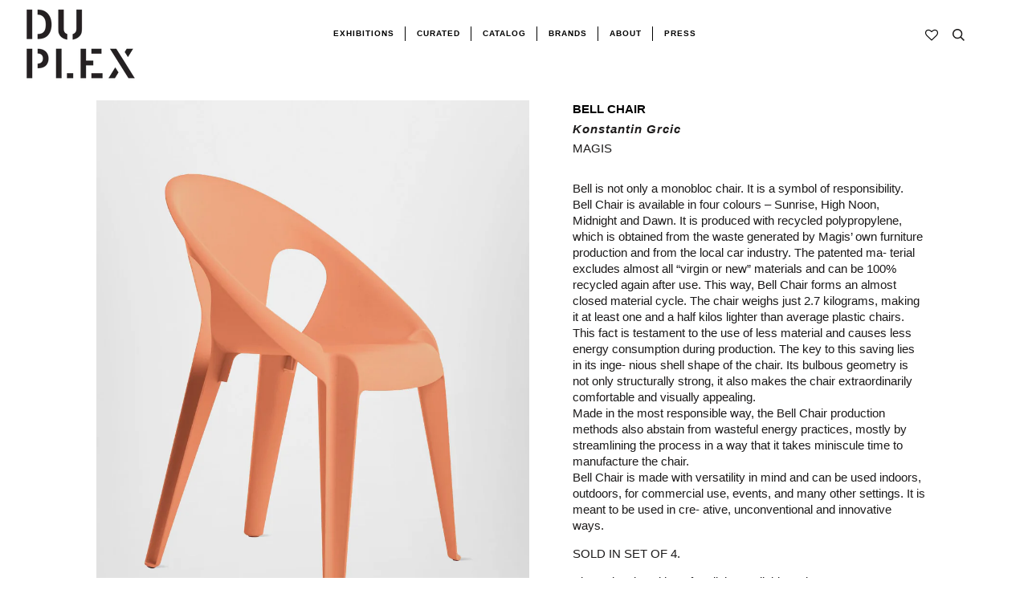

--- FILE ---
content_type: text/html; charset=utf-8
request_url: https://duplexdsgn.com/products/bell-chair-magis-duplex
body_size: 37732
content:
<!doctype html>
<!--[if lt IE 7]><html class="no-js lt-ie9 lt-ie8 lt-ie7" lang="en"> <![endif]-->
<!--[if IE 7]><html class="no-js lt-ie9 lt-ie8" lang="en"> <![endif]-->
<!--[if IE 8]><html class="no-js lt-ie9" lang="en"> <![endif]-->
<!--[if IE 9 ]><html class="ie9 no-js"> <![endif]-->
<!--[if (gt IE 9)|!(IE)]><!--> <html class="no-js"> <!--<![endif]-->
<head>
<!-- "snippets/booster-seo.liquid" was not rendered, the associated app was uninstalled --><script>GSXMLHttpRequest = XMLHttpRequest;</script>
  <script async src="https://www.googletagmanager.com/gtag/js?id=AW-806348273"></script>
  <script>
    window.dataLayer = window.dataLayer || [];
    function gtag(){dataLayer.push(arguments);}
    gtag('js', new Date());
    gtag('config', 'AW-806348273');
  </script>
  <!-- Google Tag Manager -->
  <script>(function(w,d,s,l,i){w[l]=w[l]||[];w[l].push({'gtm.start':
                                                        new Date().getTime(),event:'gtm.js'});var f=d.getElementsByTagName(s)[0],
    j=d.createElement(s),dl=l!='dataLayer'?'&l='+l:'';j.async=true;j.src=
      'https://www.googletagmanager.com/gtm.js?id='+i+dl;f.parentNode.insertBefore(j,f);
                              })(window,document,'script','dataLayer','GTM-MMSSQ3B');</script>
  <!-- End Google Tag Manager -->
  <!-- ======================= Pipeline Theme V4.3.3 ========================= -->
  <meta charset="utf-8">
  <meta http-equiv="X-UA-Compatible" content="IE=edge,chrome=1">

  
    <link rel="shortcut icon" href="//duplexdsgn.com/cdn/shop/files/duplex-01_375x_200x_642433ef-a042-46cb-85ee-2871ed144567_32x32.png?v=1614303429" type="image/png">
  

  <!-- Title and description ================================================ -->
  

  

  <!-- Product meta ========================================================= -->
  <!-- /snippets/social-meta-tags.liquid -->


  <meta property="og:type" content="product">
  <meta property="og:title" content="BELL CHAIR">
  
  <meta property="og:image" content="http://duplexdsgn.com/cdn/shop/files/M7_grande.jpg?v=1745940108">
  <meta property="og:image:secure_url" content="https://duplexdsgn.com/cdn/shop/files/M7_grande.jpg?v=1745940108">
  
  <meta property="og:image" content="http://duplexdsgn.com/cdn/shop/files/f_36187692_1694869567600_bg_processed_grande.jpg?v=1745940108">
  <meta property="og:image:secure_url" content="https://duplexdsgn.com/cdn/shop/files/f_36187692_1694869567600_bg_processed_grande.jpg?v=1745940108">
  
  <meta property="og:image" content="http://duplexdsgn.com/cdn/shop/files/Magis_bell_chair_product_side_SD2900_midnight_black_01_1_hr_master_grande.jpg?v=1745940109">
  <meta property="og:image:secure_url" content="https://duplexdsgn.com/cdn/shop/files/Magis_bell_chair_product_side_SD2900_midnight_black_01_1_hr_master_grande.jpg?v=1745940109">
  
  <meta property="og:price:amount" content="924.00">
  <meta property="og:price:currency" content="USD">


  <meta property="og:description" content="Bell is not only a monobloc chair. It is a symbol of responsibility.Bell Chair is available in four colours – Sunrise, High Noon, Midnight and Dawn. It is produced with recycled polypropylene, which is obtained from the waste generated by Magis’ own furniture production and from the local car industry.">

  <meta property="og:url" content="https://duplexdsgn.com/products/bell-chair-magis-duplex">
  <meta property="og:site_name" content="DUPLEX">







  <meta name="twitter:card" content="product">
  <meta name="twitter:title" content="BELL CHAIR">
  <meta name="twitter:description" content="Bell is not only a monobloc chair. It is a symbol of responsibility.Bell Chair is available in four colours – Sunrise, High Noon, Midnight and Dawn. It is produced with recycled polypropylene, which is obtained from the waste generated by Magis’ own furniture production and from the local car industry. The patented ma- terial excludes almost all “virgin or new” materials and can be 100% recycled again after use. This way, Bell Chair forms an almost closed material cycle. The chair weighs just 2.7 kilograms, making it at least one and a half kilos lighter than average plastic chairs. This fact is testament to the use of less material and causes less energy consumption during production. The key to this saving lies in its inge- nious shell shape of the chair. Its bulbous geometry is not only structurally strong, it">
  <meta name="twitter:image" content="https://duplexdsgn.com/cdn/shop/files/M7_medium.jpg?v=1745940108">
  <meta name="twitter:image:width" content="240">
  <meta name="twitter:image:height" content="240">
  <meta name="twitter:label1" content="Price">
  
  <meta name="twitter:data1" content="$924.00 USD">
  
  <meta name="twitter:label2" content="Brand">
  <meta name="twitter:data2" content="MAGIS">
  



  <!-- Helpers ============================================================== -->
  <link rel="canonical" href="https://duplexdsgn.com/products/bell-chair-magis-duplex">
  <meta name="viewport" content="width=device-width,initial-scale=1">
  <meta name="theme-color" content="#1c1a1a">

  <!-- CSS ================================================================== -->
  <link href="//duplexdsgn.com/cdn/shop/t/59/assets/theme.scss.css?v=121776038223404939671759259331" rel="stylesheet" type="text/css" media="all" />
    <link href="//duplexdsgn.com/cdn/shop/t/59/assets/fullpage.css?v=116687109100321060541584368113" rel="stylesheet" type="text/css" media="all" />


  <!-- Vendor JS ============================================================ -->
     <script src="https://ajax.googleapis.com/ajax/libs/jquery/1.11.1/jquery.min.js"></script>

  <script src="//duplexdsgn.com/cdn/shop/t/59/assets/vendor.js?v=66698828979482915531581351539" type="text/javascript"></script>
  <script src="//duplexdsgn.com/cdn/shop/t/59/assets/fullpage.extensions.min.js?v=131812709070191056311583327821" type="text/javascript"></script>
  <script src="//duplexdsgn.com/cdn/shop/t/59/assets/fullpage.js?v=64339862470301111571583420330" type="text/javascript"></script>

  

  
  
  <!-- /snippets/oldIE-js.liquid -->


<!--[if lt IE 9]>
<script src="//cdnjs.cloudflare.com/ajax/libs/html5shiv/3.7.2/html5shiv.min.js" type="text/javascript"></script>
<script src="//duplexdsgn.com/cdn/shop/t/59/assets/respond.min.js?v=52248677837542619231581351536" type="text/javascript"></script>
<script src="//duplexdsgn.com/cdn/shop/t/59/assets/background_size_emu.js?v=21377892010524143771581351526" type="text/javascript"></script>
<link href="//duplexdsgn.com/cdn/shop/t/59/assets/respond-proxy.html" id="respond-proxy" rel="respond-proxy" />
<link href="//duplexdsgn.com/search?q=5dfd4ae6be7938f7c6059dc324e93c02" id="respond-redirect" rel="respond-redirect" />
<script src="//duplexdsgn.com/search?q=5dfd4ae6be7938f7c6059dc324e93c02" type="text/javascript"></script>
<![endif]-->



  <script>
    var theme = {
      strings: {
        addToCart: "Add to Cart",
        soldOut: "Sold Out",
        unavailable: "Unavailable",
        join: "Join Now"
      },
      moneyFormat: "\u003cspan class=money\u003e${{ amount }} \u003c\/span\u003e",
      version: '4.3.3'
    }
  </script>

  
  
  
  <!-- /snippets/fonts.liquid -->

<script src="//duplexdsgn.com/cdn/shop/t/59/assets/webfont.js?v=30949158316048555571581351539" type="text/javascript"></script>
<script type="text/javascript">
  WebFont.load({
    google: {
      families:
        
        
        ["Abel:400,400italic,700,700italic:latin","Questrial:400:latin","Montserrat:400:latin"]
    },
    timeout: 5000
  });
</script>



  <!-- Header hook for plugins ============================================== -->

  <!-- "snippets/buddha-megamenu-before.liquid" was not rendered, the associated app was uninstalled -->
  <!-- "snippets/buddha-megamenu.liquid" was not rendered, the associated app was uninstalled -->
  <script>window.performance && window.performance.mark && window.performance.mark('shopify.content_for_header.start');</script><meta name="google-site-verification" content="C_ebSVSiWxfaUunEsn8cZKZTdSycze8kwoXpY6rxmEc">
<meta id="shopify-digital-wallet" name="shopify-digital-wallet" content="/22171713/digital_wallets/dialog">
<meta name="shopify-checkout-api-token" content="6cda980dcc4ea78bd313bcb607057bd9">
<link rel="alternate" type="application/json+oembed" href="https://duplexdsgn.com/products/bell-chair-magis-duplex.oembed">
<script async="async" src="/checkouts/internal/preloads.js?locale=en-US"></script>
<link rel="preconnect" href="https://shop.app" crossorigin="anonymous">
<script async="async" src="https://shop.app/checkouts/internal/preloads.js?locale=en-US&shop_id=22171713" crossorigin="anonymous"></script>
<script id="apple-pay-shop-capabilities" type="application/json">{"shopId":22171713,"countryCode":"US","currencyCode":"USD","merchantCapabilities":["supports3DS"],"merchantId":"gid:\/\/shopify\/Shop\/22171713","merchantName":"DUPLEX","requiredBillingContactFields":["postalAddress","email","phone"],"requiredShippingContactFields":["postalAddress","email","phone"],"shippingType":"shipping","supportedNetworks":["visa","masterCard","amex","discover","elo","jcb"],"total":{"type":"pending","label":"DUPLEX","amount":"1.00"},"shopifyPaymentsEnabled":true,"supportsSubscriptions":true}</script>
<script id="shopify-features" type="application/json">{"accessToken":"6cda980dcc4ea78bd313bcb607057bd9","betas":["rich-media-storefront-analytics"],"domain":"duplexdsgn.com","predictiveSearch":true,"shopId":22171713,"locale":"en"}</script>
<script>var Shopify = Shopify || {};
Shopify.shop = "duplexdsgn.myshopify.com";
Shopify.locale = "en";
Shopify.currency = {"active":"USD","rate":"1.0"};
Shopify.country = "US";
Shopify.theme = {"name":"Duplex 2.1","id":78901182529,"schema_name":"Pipeline","schema_version":"4.3.3","theme_store_id":null,"role":"main"};
Shopify.theme.handle = "null";
Shopify.theme.style = {"id":null,"handle":null};
Shopify.cdnHost = "duplexdsgn.com/cdn";
Shopify.routes = Shopify.routes || {};
Shopify.routes.root = "/";</script>
<script type="module">!function(o){(o.Shopify=o.Shopify||{}).modules=!0}(window);</script>
<script>!function(o){function n(){var o=[];function n(){o.push(Array.prototype.slice.apply(arguments))}return n.q=o,n}var t=o.Shopify=o.Shopify||{};t.loadFeatures=n(),t.autoloadFeatures=n()}(window);</script>
<script>
  window.ShopifyPay = window.ShopifyPay || {};
  window.ShopifyPay.apiHost = "shop.app\/pay";
  window.ShopifyPay.redirectState = null;
</script>
<script id="shop-js-analytics" type="application/json">{"pageType":"product"}</script>
<script defer="defer" async type="module" src="//duplexdsgn.com/cdn/shopifycloud/shop-js/modules/v2/client.init-shop-cart-sync_C5BV16lS.en.esm.js"></script>
<script defer="defer" async type="module" src="//duplexdsgn.com/cdn/shopifycloud/shop-js/modules/v2/chunk.common_CygWptCX.esm.js"></script>
<script type="module">
  await import("//duplexdsgn.com/cdn/shopifycloud/shop-js/modules/v2/client.init-shop-cart-sync_C5BV16lS.en.esm.js");
await import("//duplexdsgn.com/cdn/shopifycloud/shop-js/modules/v2/chunk.common_CygWptCX.esm.js");

  window.Shopify.SignInWithShop?.initShopCartSync?.({"fedCMEnabled":true,"windoidEnabled":true});

</script>
<script>
  window.Shopify = window.Shopify || {};
  if (!window.Shopify.featureAssets) window.Shopify.featureAssets = {};
  window.Shopify.featureAssets['shop-js'] = {"shop-cart-sync":["modules/v2/client.shop-cart-sync_ZFArdW7E.en.esm.js","modules/v2/chunk.common_CygWptCX.esm.js"],"init-fed-cm":["modules/v2/client.init-fed-cm_CmiC4vf6.en.esm.js","modules/v2/chunk.common_CygWptCX.esm.js"],"shop-button":["modules/v2/client.shop-button_tlx5R9nI.en.esm.js","modules/v2/chunk.common_CygWptCX.esm.js"],"shop-cash-offers":["modules/v2/client.shop-cash-offers_DOA2yAJr.en.esm.js","modules/v2/chunk.common_CygWptCX.esm.js","modules/v2/chunk.modal_D71HUcav.esm.js"],"init-windoid":["modules/v2/client.init-windoid_sURxWdc1.en.esm.js","modules/v2/chunk.common_CygWptCX.esm.js"],"shop-toast-manager":["modules/v2/client.shop-toast-manager_ClPi3nE9.en.esm.js","modules/v2/chunk.common_CygWptCX.esm.js"],"init-shop-email-lookup-coordinator":["modules/v2/client.init-shop-email-lookup-coordinator_B8hsDcYM.en.esm.js","modules/v2/chunk.common_CygWptCX.esm.js"],"init-shop-cart-sync":["modules/v2/client.init-shop-cart-sync_C5BV16lS.en.esm.js","modules/v2/chunk.common_CygWptCX.esm.js"],"avatar":["modules/v2/client.avatar_BTnouDA3.en.esm.js"],"pay-button":["modules/v2/client.pay-button_FdsNuTd3.en.esm.js","modules/v2/chunk.common_CygWptCX.esm.js"],"init-customer-accounts":["modules/v2/client.init-customer-accounts_DxDtT_ad.en.esm.js","modules/v2/client.shop-login-button_C5VAVYt1.en.esm.js","modules/v2/chunk.common_CygWptCX.esm.js","modules/v2/chunk.modal_D71HUcav.esm.js"],"init-shop-for-new-customer-accounts":["modules/v2/client.init-shop-for-new-customer-accounts_ChsxoAhi.en.esm.js","modules/v2/client.shop-login-button_C5VAVYt1.en.esm.js","modules/v2/chunk.common_CygWptCX.esm.js","modules/v2/chunk.modal_D71HUcav.esm.js"],"shop-login-button":["modules/v2/client.shop-login-button_C5VAVYt1.en.esm.js","modules/v2/chunk.common_CygWptCX.esm.js","modules/v2/chunk.modal_D71HUcav.esm.js"],"init-customer-accounts-sign-up":["modules/v2/client.init-customer-accounts-sign-up_CPSyQ0Tj.en.esm.js","modules/v2/client.shop-login-button_C5VAVYt1.en.esm.js","modules/v2/chunk.common_CygWptCX.esm.js","modules/v2/chunk.modal_D71HUcav.esm.js"],"shop-follow-button":["modules/v2/client.shop-follow-button_Cva4Ekp9.en.esm.js","modules/v2/chunk.common_CygWptCX.esm.js","modules/v2/chunk.modal_D71HUcav.esm.js"],"checkout-modal":["modules/v2/client.checkout-modal_BPM8l0SH.en.esm.js","modules/v2/chunk.common_CygWptCX.esm.js","modules/v2/chunk.modal_D71HUcav.esm.js"],"lead-capture":["modules/v2/client.lead-capture_Bi8yE_yS.en.esm.js","modules/v2/chunk.common_CygWptCX.esm.js","modules/v2/chunk.modal_D71HUcav.esm.js"],"shop-login":["modules/v2/client.shop-login_D6lNrXab.en.esm.js","modules/v2/chunk.common_CygWptCX.esm.js","modules/v2/chunk.modal_D71HUcav.esm.js"],"payment-terms":["modules/v2/client.payment-terms_CZxnsJam.en.esm.js","modules/v2/chunk.common_CygWptCX.esm.js","modules/v2/chunk.modal_D71HUcav.esm.js"]};
</script>
<script>(function() {
  var isLoaded = false;
  function asyncLoad() {
    if (isLoaded) return;
    isLoaded = true;
    var urls = ["https:\/\/www.improvedcontactform.com\/icf.js?shop=duplexdsgn.myshopify.com","https:\/\/chimpstatic.com\/mcjs-connected\/js\/users\/c48d596449ac20facb4576b46\/244b73d6205b3bc8097642ab7.js?shop=duplexdsgn.myshopify.com","\/\/cdn.shopify.com\/proxy\/14ceb93637a47057edb19e2524e313a2e2dad33e6fe2b04e5cfe4a401d0d18ee\/bingshoppingtool-t2app-prod.trafficmanager.net\/uet\/tracking_script?shop=duplexdsgn.myshopify.com\u0026sp-cache-control=cHVibGljLCBtYXgtYWdlPTkwMA","\/\/cdn.secomapp.com\/promotionpopup\/cdn\/allshops\/duplexdsgn\/1603991330.js?shop=duplexdsgn.myshopify.com"];
    for (var i = 0; i < urls.length; i++) {
      var s = document.createElement('script');
      s.type = 'text/javascript';
      s.async = true;
      s.src = urls[i];
      var x = document.getElementsByTagName('script')[0];
      x.parentNode.insertBefore(s, x);
    }
  };
  if(window.attachEvent) {
    window.attachEvent('onload', asyncLoad);
  } else {
    window.addEventListener('load', asyncLoad, false);
  }
})();</script>
<script id="__st">var __st={"a":22171713,"offset":-18000,"reqid":"22df2413-74bf-4fbb-80c6-1195845b835a-1768832094","pageurl":"duplexdsgn.com\/products\/bell-chair-magis-duplex","u":"1ce98f155f30","p":"product","rtyp":"product","rid":8946320441661};</script>
<script>window.ShopifyPaypalV4VisibilityTracking = true;</script>
<script id="captcha-bootstrap">!function(){'use strict';const t='contact',e='account',n='new_comment',o=[[t,t],['blogs',n],['comments',n],[t,'customer']],c=[[e,'customer_login'],[e,'guest_login'],[e,'recover_customer_password'],[e,'create_customer']],r=t=>t.map((([t,e])=>`form[action*='/${t}']:not([data-nocaptcha='true']) input[name='form_type'][value='${e}']`)).join(','),a=t=>()=>t?[...document.querySelectorAll(t)].map((t=>t.form)):[];function s(){const t=[...o],e=r(t);return a(e)}const i='password',u='form_key',d=['recaptcha-v3-token','g-recaptcha-response','h-captcha-response',i],f=()=>{try{return window.sessionStorage}catch{return}},m='__shopify_v',_=t=>t.elements[u];function p(t,e,n=!1){try{const o=window.sessionStorage,c=JSON.parse(o.getItem(e)),{data:r}=function(t){const{data:e,action:n}=t;return t[m]||n?{data:e,action:n}:{data:t,action:n}}(c);for(const[e,n]of Object.entries(r))t.elements[e]&&(t.elements[e].value=n);n&&o.removeItem(e)}catch(o){console.error('form repopulation failed',{error:o})}}const l='form_type',E='cptcha';function T(t){t.dataset[E]=!0}const w=window,h=w.document,L='Shopify',v='ce_forms',y='captcha';let A=!1;((t,e)=>{const n=(g='f06e6c50-85a8-45c8-87d0-21a2b65856fe',I='https://cdn.shopify.com/shopifycloud/storefront-forms-hcaptcha/ce_storefront_forms_captcha_hcaptcha.v1.5.2.iife.js',D={infoText:'Protected by hCaptcha',privacyText:'Privacy',termsText:'Terms'},(t,e,n)=>{const o=w[L][v],c=o.bindForm;if(c)return c(t,g,e,D).then(n);var r;o.q.push([[t,g,e,D],n]),r=I,A||(h.body.append(Object.assign(h.createElement('script'),{id:'captcha-provider',async:!0,src:r})),A=!0)});var g,I,D;w[L]=w[L]||{},w[L][v]=w[L][v]||{},w[L][v].q=[],w[L][y]=w[L][y]||{},w[L][y].protect=function(t,e){n(t,void 0,e),T(t)},Object.freeze(w[L][y]),function(t,e,n,w,h,L){const[v,y,A,g]=function(t,e,n){const i=e?o:[],u=t?c:[],d=[...i,...u],f=r(d),m=r(i),_=r(d.filter((([t,e])=>n.includes(e))));return[a(f),a(m),a(_),s()]}(w,h,L),I=t=>{const e=t.target;return e instanceof HTMLFormElement?e:e&&e.form},D=t=>v().includes(t);t.addEventListener('submit',(t=>{const e=I(t);if(!e)return;const n=D(e)&&!e.dataset.hcaptchaBound&&!e.dataset.recaptchaBound,o=_(e),c=g().includes(e)&&(!o||!o.value);(n||c)&&t.preventDefault(),c&&!n&&(function(t){try{if(!f())return;!function(t){const e=f();if(!e)return;const n=_(t);if(!n)return;const o=n.value;o&&e.removeItem(o)}(t);const e=Array.from(Array(32),(()=>Math.random().toString(36)[2])).join('');!function(t,e){_(t)||t.append(Object.assign(document.createElement('input'),{type:'hidden',name:u})),t.elements[u].value=e}(t,e),function(t,e){const n=f();if(!n)return;const o=[...t.querySelectorAll(`input[type='${i}']`)].map((({name:t})=>t)),c=[...d,...o],r={};for(const[a,s]of new FormData(t).entries())c.includes(a)||(r[a]=s);n.setItem(e,JSON.stringify({[m]:1,action:t.action,data:r}))}(t,e)}catch(e){console.error('failed to persist form',e)}}(e),e.submit())}));const S=(t,e)=>{t&&!t.dataset[E]&&(n(t,e.some((e=>e===t))),T(t))};for(const o of['focusin','change'])t.addEventListener(o,(t=>{const e=I(t);D(e)&&S(e,y())}));const B=e.get('form_key'),M=e.get(l),P=B&&M;t.addEventListener('DOMContentLoaded',(()=>{const t=y();if(P)for(const e of t)e.elements[l].value===M&&p(e,B);[...new Set([...A(),...v().filter((t=>'true'===t.dataset.shopifyCaptcha))])].forEach((e=>S(e,t)))}))}(h,new URLSearchParams(w.location.search),n,t,e,['guest_login'])})(!0,!0)}();</script>
<script integrity="sha256-4kQ18oKyAcykRKYeNunJcIwy7WH5gtpwJnB7kiuLZ1E=" data-source-attribution="shopify.loadfeatures" defer="defer" src="//duplexdsgn.com/cdn/shopifycloud/storefront/assets/storefront/load_feature-a0a9edcb.js" crossorigin="anonymous"></script>
<script crossorigin="anonymous" defer="defer" src="//duplexdsgn.com/cdn/shopifycloud/storefront/assets/shopify_pay/storefront-65b4c6d7.js?v=20250812"></script>
<script data-source-attribution="shopify.dynamic_checkout.dynamic.init">var Shopify=Shopify||{};Shopify.PaymentButton=Shopify.PaymentButton||{isStorefrontPortableWallets:!0,init:function(){window.Shopify.PaymentButton.init=function(){};var t=document.createElement("script");t.src="https://duplexdsgn.com/cdn/shopifycloud/portable-wallets/latest/portable-wallets.en.js",t.type="module",document.head.appendChild(t)}};
</script>
<script data-source-attribution="shopify.dynamic_checkout.buyer_consent">
  function portableWalletsHideBuyerConsent(e){var t=document.getElementById("shopify-buyer-consent"),n=document.getElementById("shopify-subscription-policy-button");t&&n&&(t.classList.add("hidden"),t.setAttribute("aria-hidden","true"),n.removeEventListener("click",e))}function portableWalletsShowBuyerConsent(e){var t=document.getElementById("shopify-buyer-consent"),n=document.getElementById("shopify-subscription-policy-button");t&&n&&(t.classList.remove("hidden"),t.removeAttribute("aria-hidden"),n.addEventListener("click",e))}window.Shopify?.PaymentButton&&(window.Shopify.PaymentButton.hideBuyerConsent=portableWalletsHideBuyerConsent,window.Shopify.PaymentButton.showBuyerConsent=portableWalletsShowBuyerConsent);
</script>
<script data-source-attribution="shopify.dynamic_checkout.cart.bootstrap">document.addEventListener("DOMContentLoaded",(function(){function t(){return document.querySelector("shopify-accelerated-checkout-cart, shopify-accelerated-checkout")}if(t())Shopify.PaymentButton.init();else{new MutationObserver((function(e,n){t()&&(Shopify.PaymentButton.init(),n.disconnect())})).observe(document.body,{childList:!0,subtree:!0})}}));
</script>
<link id="shopify-accelerated-checkout-styles" rel="stylesheet" media="screen" href="https://duplexdsgn.com/cdn/shopifycloud/portable-wallets/latest/accelerated-checkout-backwards-compat.css" crossorigin="anonymous">
<style id="shopify-accelerated-checkout-cart">
        #shopify-buyer-consent {
  margin-top: 1em;
  display: inline-block;
  width: 100%;
}

#shopify-buyer-consent.hidden {
  display: none;
}

#shopify-subscription-policy-button {
  background: none;
  border: none;
  padding: 0;
  text-decoration: underline;
  font-size: inherit;
  cursor: pointer;
}

#shopify-subscription-policy-button::before {
  box-shadow: none;
}

      </style>

<script>window.performance && window.performance.mark && window.performance.mark('shopify.content_for_header.end');</script><style type="text/css" id="nitro-fontify" >
</style>
<link href="//duplexdsgn.com/cdn/shop/t/59/assets/globo.menu.css?v=43727128853432046251582736641" rel="stylesheet" type="text/css" media="all" /><script type="text/javascript">window.GloboMenuMoneyFormat = "\u003cspan class=money\u003e${{ amount }} \u003c\/span\u003e";
  window.shopCurrency = "USD";
  window.assetsUrl = '//duplexdsgn.com/cdn/shop/t/59/assets/';
  window.filesUrl = '//duplexdsgn.com/cdn/shop/files/';
  window.GloboMenuStatus = 1;
  window.GloboMenuLinklists = {"footer": [{'url' :"\/pages\/designers", 'title': "DESIGNERS"},{'url' :"\/search", 'title': "SEARCH"},{'url' :"\/pages\/inquire", 'title': "TRADE PROGRAM"},{'url' :"\/pages\/privacy-policy", 'title': "PRIVACY POLICY"},{'url' :"\/pages\/return-policy", 'title': "RETURN POLICY"},{'url' :"#", 'title': "ACCESSIBILITY"}],"menu": [{'url' :"\/pages\/about", 'title': "."}],"footer-collections": [{'url' :"\/collections\/seating", 'title': "SEATING"},{'url' :"\/collections\/lighting", 'title': "LIGHTING"},{'url' :"\/collections\/all-products", 'title': "ALL PRODUCTS"}],"bottom": [{'url' :"\/pages\/designers", 'title': "DESIGNERS"},{'url' :"\/pages\/trade", 'title': "TRADE"},{'url' :"\/collections\/vintage", 'title': "Vintage"},{'url' :"\/pages\/privacy-policy", 'title': "PRIVACY POLICY"},{'url' :"\/pages\/return-policy", 'title': "RETURN POLICY"},{'url' :"\/pages\/shipping-policy", 'title': "SHIPPING POLICY"}],"new-footer": [{'url' :"\/collections", 'title': "collections"},{'url' :"\/pages\/designers", 'title': "designers"},{'url' :"\/search", 'title': "search"},{'url' :"\/pages\/inquire", 'title': "trade program"},{'url' :"\/pages\/privacy-policy", 'title': "privacy policy"},{'url' :"\/pages\/shipping-policy", 'title': "shipping"},{'url' :"\/pages\/return-policy", 'title': "returns"},{'url' :"#", 'title': "ACCESSIBILITY"}],"new-header-menu": [{'url' :"#", 'title': "Collections"},{'url' :"\/pages\/journal", 'title': "Journal"}],"main-menu-1": [{'url' :"#", 'title': "Curated"},{'url' :"\/collections\/all", 'title': "Catalog"},{'url' :"#", 'title': "Brands"},{'url' :"#", 'title': "Vintage"},{'url' :"\/pages\/trade", 'title': "Trade"}],"main-menu-2": [{'url' :"\/collections\/all", 'title': "Curated"},{'url' :"\/collections\/driade", 'title': "Catalog"},{'url' :"\/pages\/our-brands", 'title': "Brands"},{'url' :"\/collections\/diesel-living", 'title': "Vintage"},{'url' :"\/pages\/trade", 'title': "Trade"},{'url' :"\/pages\/duplex-x", 'title': "DUPLEX X"}],"footer-menu": [{'url' :"\/pages\/designers", 'title': "Designers"},{'url' :"\/pages\/privacy-policy", 'title': "Privacy Policy"},{'url' :"\/pages\/return-policy", 'title': "Return  Policy"},{'url' :"https:\/\/duplexdsgn.com\/pages\/shipping-policy", 'title': "Shipping Policy"},{'url' :"\/collections\/vintage", 'title': "Vintage"}],"social-footer": [{'url' :"https:\/\/www.instagram.com\/duplexdsgn\/", 'title': "instagram"},{'url' :"https:\/\/www.facebook.com\/duplexdsgn\/", 'title': "facebook"},{'url' :"https:\/\/www.pinterest.it\/duplexdsgn\/", 'title': "pinterest"}],"main-menu-prova": [{'url' :"\/", 'title': "."}],"customer-account-main-menu": [{'url' :"\/", 'title': "Shop"},{'url' :"https:\/\/shopify.com\/22171713\/account\/orders?locale=en\u0026region_country=US", 'title': "Orders"}]};
  window.GloboMenuConfig = {"theme":{"theme_store_id":739,"theme_version":"4.3.3"},"replacement":{"type":"selector","main_menu_selector":null,"mobile_menu_selector":null},"settings":{"general":{"responsive":"768","transition":"fade","transition_speed":"300","transition_delay":"150","align":"center","trigger":"hover","search":false,"indicators":true,"menu_lineheight":"50","menu_padding":"20","dropdown_lineheight":"50","tab_lineheight":"50","linklist_lineheight":"30","desktop_sticky_header":true,"mobile_sticky_header":true,"border":true,"submenu_border":true,"mobile_trigger":"click_toggle","carousel_auto_play":true,"carousel_loop":true,"mobile_border":true,"lazy_load_enable":false},"font":{"menu_fontfamily_custom":false,"menu_fontfamily":"Work Sans","menu_fontfamily_2":"Lato","menu_fontsize":"12","menu_fontweight":"700","submenu_heading_fontfamily_custom":false,"submenu_heading_fontfamily":"Work Sans","submenu_heading_fontfamily_2":"Bitter","submenu_heading_fontsize":"14","submenu_heading_fontweight":"600","submenu_text_fontfamily_custom":false,"submenu_text_fontfamily":"Work Sans","submenu_text_fontfamily_2":"Arimo","submenu_text_fontsize":"13","submenu_text_fontweight":"400","submenu_description_fontfamily_custom":false,"submenu_description_fontfamily":"Work Sans","submenu_description_fontfamily_2":"Indie Flower","submenu_description_fontsize":"12","submenu_description_fontweight":"400","tab_fontfamily_custom":false,"tab_fontfamily":"Work Sans","tab_fontfamily_2":"Lato","tab_fontsize":"14","tab_fontweight":"500"},"color":{"menu_background":"rgba(255, 255, 255, 0)","menu_background_hover":"rgba(254, 254, 254, 0)","menu_border":"#0f0f0f","menu_text":"rgba(0, 0, 0, 1)","menu_text_hover":"#f6f1f1","submenu_background":"rgba(255, 255, 255, 1)","submenu_border":"rgba(255, 255, 255, 1)","submenu_heading":"#ae2828","submenu_text":"#313131","submenu_text_hover":"#000000","submenu_description":"#969696","submenu_description_hover":"#4d5bcd","tab_background_hover":"#d9d9d9","tab_heading_color":"#202020","tab_heading_active_color":"#000000"},"language":{"name":"Name","email":"Email","phone":"Phone Number","message":"Message","send":"Send","add_to_cart":"Add to cart","view":"View details","sale":"Sale","sold_out":"Sold out","search":"Search for..."}},"items":[{"title":"CURATED","url":null,"icon":null,"image":null,"description":null,"level":0},{"title":"CATALOG","url":null,"icon":null,"image":null,"description":null,"level":0,"submenu":{"type":"dropdown","orientation":"horizontal","justifyContent":"center","alignment":"full","items":[{"title":"SEATING","url":"\/collections\/seating","level":1,"submenu":{"type":"dropdown","orientation":"horizontal","justifyContent":"center","alignment":"full","items":[{"title":"CHAIRS","url":"\/collections\/chairs","level":2,"submenu":{"type":"dropdown","orientation":"horizontal","justifyContent":"center","alignment":"full","items":[]}},{"title":"SOFAS","url":"\/collections\/sofa","level":2,"submenu":{"type":"dropdown","orientation":"horizontal","justifyContent":"center","alignment":"full","items":[]}},{"title":"LOUNGE","url":"\/collections\/lounge","level":2,"submenu":{"type":"dropdown","orientation":"horizontal","justifyContent":"center","alignment":"full","items":[]}},{"title":"BENCHES","url":"\/collections\/bench","level":2,"submenu":{"type":"dropdown","orientation":"horizontal","justifyContent":"center","alignment":"full","items":[]}},{"title":"STOOLS","url":"\/collections\/stool","level":2,"submenu":{"type":"dropdown","orientation":"horizontal","justifyContent":"center","alignment":"full","items":[]}},{"title":"OUTDOOR SEATING","url":"\/collections\/outdoor-seating","level":2,"submenu":{"type":"dropdown","orientation":"horizontal","justifyContent":"center","alignment":"full","items":[]}}]}},{"title":"TABLES","url":"\/collections\/tables","level":1,"submenu":{"type":"dropdown","orientation":"horizontal","justifyContent":"center","alignment":"full","items":[]}},{"title":"LIGHTING","url":"\/collections\/lighting","level":1,"submenu":{"type":"dropdown","orientation":"horizontal","justifyContent":"center","alignment":"full","items":[]}},{"title":"STORAGE","url":"\/collections\/case-pieces-and-storage-cabinets","level":1,"submenu":{"type":"dropdown","orientation":"horizontal","justifyContent":"center","alignment":"full","items":[]}},{"title":"ACCESSORIES, MIRRORS & RUGS","url":"\/collections\/decorative-objects","level":1,"submenu":{"type":"dropdown","orientation":"horizontal","justifyContent":"center","alignment":"full","items":[]}},{"title":"BEDS","url":"\/collections\/beds","level":1,"submenu":{"type":"dropdown","orientation":"horizontal","justifyContent":"center","alignment":"full","items":[]}}]}},{"title":"BRANDS","url":null,"icon":null,"image":null,"description":null,"level":0},{"title":"VINTAGE","url":"\/collections\/vintage","level":0},{"title":"TRADE","url":"\/pages\/trade","level":0}]}
</script>
<script src="//duplexdsgn.com/cdn/shop/t/59/assets/globo.menu.render.js?v=89191084177464114561582736637"></script>
<script src="//duplexdsgn.com/cdn/shop/t/59/assets/globo.menu.data.js?v=54455330864815877441582736639"></script>
<script src="//duplexdsgn.com/cdn/shop/t/59/assets/globo.menu.app.js?v=86077275773035153561582736640"></script>
<script type="text/javascript">
  var globoMenu = new GloboMenu(window.GloboMenuConfig, window.GloboMenuRenderFunction);
</script>

  <!--Google Merchant Center Verification - LP - DO NOT DELETE -->
  <meta name="google-site-verification" content="6UOyhoT3bj6mtR9sHFHA9SWI0sJnytCX0fCuna4uUSU" />
  <script type='text/javascript'>var jiltStorefrontParams = {"capture_email_on_add_to_cart":0,"platform":"shopify","popover_dismiss_message":"Your email and cart are saved so we can send you email reminders about this order.","shop_uuid":"cf2776da-f024-4bb0-afa4-cd95f83bca1e"}; </script>


  <script>
  	window.mlvedaShopCurrency = "USD";
  	window.shopCurrency = "USD";
  	window.supported_currencies = "USD CAD AUD GBP EUR INR JPY";
  </script>

  
  
  
  
<!-- GSSTART Infinite Scroll code start. Do not change -->  <script type="text/javascript" src="https://gravity-apps.com/shopify/js/shopify/infinitescroll3255.js?v=gs83609bdbda55f00a991cb8970cd085ba"></script>  <!-- nfinite Scroll code end. Do not change GSEND -->

<!-- Font icon for header icons -->
<link href="https://de454z9efqcli.cloudfront.net/safe-icons/css/wishlisthero-icons.css" rel="stylesheet"/>
<!-- Style for floating buttons and others -->
<style type="text/css">
    .wishlisthero-floating {
        position: absolute;
        right: 5px;
        top: 5px;
        z-index: 23;
        border-radius: 100%;
    }

    .wishlisthero-floating:hover {
        background-color: rgb(0, 0, 0, 0.05);
    }

    .wishlisthero-floating button {
        font-size: 20px !important;
        width: 40px !important;
        padding: 0.125em 0 0 !important;
    }

    /****************************************************************************************/
    /* For some theme shared view need some spacing */
    /*
    #wishlist-hero-shared-list-view {
  margin-top: 15px;
  margin-bottom: 15px;
}
#wishlist-hero-shared-list-view h1 {
  padding-left: 5px;
}

#wishlisthero-product-page-button-container {
  padding-top: 15px;
}
*/
    /****************************************************************************************/
    /* #wishlisthero-product-page-button-container button {
  padding-left: 1px !important;
} */
    /****************************************************************************************/
    /* Customize the indicator when wishlist has items AND the normal indicator not working */
    /* span.wishlist-hero-items-count {
  position: absolute;
  top: 5px;
  right: 5px;
  width: 5px;
  height: 5px;
  background-color: red; 
    border-radius: 100%;
}
*/
</style>
 <script type='text/javascript'>try{
   window.WishListHero_setting = {"ButtonColor":"rgba(0, 0, 0, 1)","IconColor":"rgba(255, 255, 255, 1)","IconType":"Heart","ButtonTextBeforeAdding":"ADD TO WISHLIST","ButtonTextAfterAdding":"ADDED TO WISHLIST","AnimationAfterAddition":"Shake side to side","ButtonTextAddToCart":"ADD TO CART","AddedProductNotificationText":"Product added to wishlist successfully","AddedProductToCartNotificationText":"Product added to cart successfully","SharePopup_TitleText":"Share My wishlist","SharePopup_shareBtnText":"Share","SharePopup_shareHederText":"Share on Social Networks","SharePopup_shareCopyText":"Or copy Wishlist link to share","SharePopup_shareCancelBtnText":"cancel","SharePopup_shareCopyBtnText":"copy","SendEMailPopup_BtnText":"send email","SendEMailPopup_FromText":"From Name","SendEMailPopup_ToText":"To email","SendEMailPopup_BodyText":"Body","SendEMailPopup_SendBtnText":"send","SendEMailPopup_TitleText":"Send My Wislist via Email","RemoveProductMessageText":"Are you sure you want to remove this item from your wishlist ?","RemovedProductNotificationText":"Product removed from wishlist successfully","RemovePopupOkText":"ok","RemovePopup_HeaderText":"ARE YOU SURE?","ViewWishlistText":"View wishlist","EmptyWishlistText":"there are no items in this wishlist","BuyNowButtonText":"Buy Now","Wishlist_Title":"My Wishlist","WishlistHeaderTitleAlignment":"Center","WishlistProductImageSize":"Normal","PriceColor":"rgba(0, 0, 0, 1)","HeaderFontSize":"30","PriceFontSize":"18","ProductNameFontSize":"16","LaunchPointType":"header_menu","DisplayWishlistAs":"popup_window","DisplayButtonAs":"text_with_icon","PopupSize":"md","EnableCustomizeWishlistPopup":false,"LowStockInventoryLevel":10,"OnSaleMinimumPercentage":10,"_id":"5ea9b1df9336a74a25285b90","EnableCollection":false,"EnableShare":true,"RemovePowerBy":false,"EnableFBPixel":false,"DisapleApp":false,"CustomizedAppearance":true,"EnableQuickView":false,"FloatPointPossition":"bottom_right","HeartStateToggle":true,"HeaderMenuItemsIndicator":true,"EmailFromName":"Patrizio Chiarparini","EnableLowStockEmail":false,"EnableOnSaleEmail":false,"HideUserGuide_Setting":true,"HideRate":true,"DisableGuestCustomer":false,"EnableRemoveFromWishlistAfterAdd":true,"EnableRemoveFromWishlistAfterAddButtonText":"REMOVE FROM WISHLIST","HideAddToCartButton":false,"LoginPopupContent":"Please login to save your wishlist across devices.","LoginPopupContentFontSize":"20","LoginPopupLoginBtnText":"Login","NoRedirectAfterAddToCart":false,"NotificationPopupPosition":"right","ViewCartLinkText":"View Cart","WishlistButtonTextColor":"rgba(255, 255, 255, 1)","Shop":"duplexdsgn.myshopify.com","shop":"duplexdsgn.myshopify.com","Status":"Active","Plan":"FREE"};  
  }catch(e){ console.error('Error loading config',e); } </script><link rel="stylesheet" href="//duplexdsgn.com/cdn/shop/t/59/assets/sca-pp.css?v=26248894406678077071594994519">
 <script>
  
	SCAPPLive = {};
  
  SCAPPShop = {};
    
  </script>
<script src="//duplexdsgn.com/cdn/shop/t/59/assets/sca-pp-initial.js?v=13927334416058120411603991332" type="text/javascript"></script>
   
  
  <meta name="google-site-verification" content="DgFHXZ-ueCgZ65yWhJVcYYmMs89FMCGXWGS1WWyR_kI" />
  




<link href="https://monorail-edge.shopifysvc.com" rel="dns-prefetch">
<script>(function(){if ("sendBeacon" in navigator && "performance" in window) {try {var session_token_from_headers = performance.getEntriesByType('navigation')[0].serverTiming.find(x => x.name == '_s').description;} catch {var session_token_from_headers = undefined;}var session_cookie_matches = document.cookie.match(/_shopify_s=([^;]*)/);var session_token_from_cookie = session_cookie_matches && session_cookie_matches.length === 2 ? session_cookie_matches[1] : "";var session_token = session_token_from_headers || session_token_from_cookie || "";function handle_abandonment_event(e) {var entries = performance.getEntries().filter(function(entry) {return /monorail-edge.shopifysvc.com/.test(entry.name);});if (!window.abandonment_tracked && entries.length === 0) {window.abandonment_tracked = true;var currentMs = Date.now();var navigation_start = performance.timing.navigationStart;var payload = {shop_id: 22171713,url: window.location.href,navigation_start,duration: currentMs - navigation_start,session_token,page_type: "product"};window.navigator.sendBeacon("https://monorail-edge.shopifysvc.com/v1/produce", JSON.stringify({schema_id: "online_store_buyer_site_abandonment/1.1",payload: payload,metadata: {event_created_at_ms: currentMs,event_sent_at_ms: currentMs}}));}}window.addEventListener('pagehide', handle_abandonment_event);}}());</script>
<script id="web-pixels-manager-setup">(function e(e,d,r,n,o){if(void 0===o&&(o={}),!Boolean(null===(a=null===(i=window.Shopify)||void 0===i?void 0:i.analytics)||void 0===a?void 0:a.replayQueue)){var i,a;window.Shopify=window.Shopify||{};var t=window.Shopify;t.analytics=t.analytics||{};var s=t.analytics;s.replayQueue=[],s.publish=function(e,d,r){return s.replayQueue.push([e,d,r]),!0};try{self.performance.mark("wpm:start")}catch(e){}var l=function(){var e={modern:/Edge?\/(1{2}[4-9]|1[2-9]\d|[2-9]\d{2}|\d{4,})\.\d+(\.\d+|)|Firefox\/(1{2}[4-9]|1[2-9]\d|[2-9]\d{2}|\d{4,})\.\d+(\.\d+|)|Chrom(ium|e)\/(9{2}|\d{3,})\.\d+(\.\d+|)|(Maci|X1{2}).+ Version\/(15\.\d+|(1[6-9]|[2-9]\d|\d{3,})\.\d+)([,.]\d+|)( \(\w+\)|)( Mobile\/\w+|) Safari\/|Chrome.+OPR\/(9{2}|\d{3,})\.\d+\.\d+|(CPU[ +]OS|iPhone[ +]OS|CPU[ +]iPhone|CPU IPhone OS|CPU iPad OS)[ +]+(15[._]\d+|(1[6-9]|[2-9]\d|\d{3,})[._]\d+)([._]\d+|)|Android:?[ /-](13[3-9]|1[4-9]\d|[2-9]\d{2}|\d{4,})(\.\d+|)(\.\d+|)|Android.+Firefox\/(13[5-9]|1[4-9]\d|[2-9]\d{2}|\d{4,})\.\d+(\.\d+|)|Android.+Chrom(ium|e)\/(13[3-9]|1[4-9]\d|[2-9]\d{2}|\d{4,})\.\d+(\.\d+|)|SamsungBrowser\/([2-9]\d|\d{3,})\.\d+/,legacy:/Edge?\/(1[6-9]|[2-9]\d|\d{3,})\.\d+(\.\d+|)|Firefox\/(5[4-9]|[6-9]\d|\d{3,})\.\d+(\.\d+|)|Chrom(ium|e)\/(5[1-9]|[6-9]\d|\d{3,})\.\d+(\.\d+|)([\d.]+$|.*Safari\/(?![\d.]+ Edge\/[\d.]+$))|(Maci|X1{2}).+ Version\/(10\.\d+|(1[1-9]|[2-9]\d|\d{3,})\.\d+)([,.]\d+|)( \(\w+\)|)( Mobile\/\w+|) Safari\/|Chrome.+OPR\/(3[89]|[4-9]\d|\d{3,})\.\d+\.\d+|(CPU[ +]OS|iPhone[ +]OS|CPU[ +]iPhone|CPU IPhone OS|CPU iPad OS)[ +]+(10[._]\d+|(1[1-9]|[2-9]\d|\d{3,})[._]\d+)([._]\d+|)|Android:?[ /-](13[3-9]|1[4-9]\d|[2-9]\d{2}|\d{4,})(\.\d+|)(\.\d+|)|Mobile Safari.+OPR\/([89]\d|\d{3,})\.\d+\.\d+|Android.+Firefox\/(13[5-9]|1[4-9]\d|[2-9]\d{2}|\d{4,})\.\d+(\.\d+|)|Android.+Chrom(ium|e)\/(13[3-9]|1[4-9]\d|[2-9]\d{2}|\d{4,})\.\d+(\.\d+|)|Android.+(UC? ?Browser|UCWEB|U3)[ /]?(15\.([5-9]|\d{2,})|(1[6-9]|[2-9]\d|\d{3,})\.\d+)\.\d+|SamsungBrowser\/(5\.\d+|([6-9]|\d{2,})\.\d+)|Android.+MQ{2}Browser\/(14(\.(9|\d{2,})|)|(1[5-9]|[2-9]\d|\d{3,})(\.\d+|))(\.\d+|)|K[Aa][Ii]OS\/(3\.\d+|([4-9]|\d{2,})\.\d+)(\.\d+|)/},d=e.modern,r=e.legacy,n=navigator.userAgent;return n.match(d)?"modern":n.match(r)?"legacy":"unknown"}(),u="modern"===l?"modern":"legacy",c=(null!=n?n:{modern:"",legacy:""})[u],f=function(e){return[e.baseUrl,"/wpm","/b",e.hashVersion,"modern"===e.buildTarget?"m":"l",".js"].join("")}({baseUrl:d,hashVersion:r,buildTarget:u}),m=function(e){var d=e.version,r=e.bundleTarget,n=e.surface,o=e.pageUrl,i=e.monorailEndpoint;return{emit:function(e){var a=e.status,t=e.errorMsg,s=(new Date).getTime(),l=JSON.stringify({metadata:{event_sent_at_ms:s},events:[{schema_id:"web_pixels_manager_load/3.1",payload:{version:d,bundle_target:r,page_url:o,status:a,surface:n,error_msg:t},metadata:{event_created_at_ms:s}}]});if(!i)return console&&console.warn&&console.warn("[Web Pixels Manager] No Monorail endpoint provided, skipping logging."),!1;try{return self.navigator.sendBeacon.bind(self.navigator)(i,l)}catch(e){}var u=new XMLHttpRequest;try{return u.open("POST",i,!0),u.setRequestHeader("Content-Type","text/plain"),u.send(l),!0}catch(e){return console&&console.warn&&console.warn("[Web Pixels Manager] Got an unhandled error while logging to Monorail."),!1}}}}({version:r,bundleTarget:l,surface:e.surface,pageUrl:self.location.href,monorailEndpoint:e.monorailEndpoint});try{o.browserTarget=l,function(e){var d=e.src,r=e.async,n=void 0===r||r,o=e.onload,i=e.onerror,a=e.sri,t=e.scriptDataAttributes,s=void 0===t?{}:t,l=document.createElement("script"),u=document.querySelector("head"),c=document.querySelector("body");if(l.async=n,l.src=d,a&&(l.integrity=a,l.crossOrigin="anonymous"),s)for(var f in s)if(Object.prototype.hasOwnProperty.call(s,f))try{l.dataset[f]=s[f]}catch(e){}if(o&&l.addEventListener("load",o),i&&l.addEventListener("error",i),u)u.appendChild(l);else{if(!c)throw new Error("Did not find a head or body element to append the script");c.appendChild(l)}}({src:f,async:!0,onload:function(){if(!function(){var e,d;return Boolean(null===(d=null===(e=window.Shopify)||void 0===e?void 0:e.analytics)||void 0===d?void 0:d.initialized)}()){var d=window.webPixelsManager.init(e)||void 0;if(d){var r=window.Shopify.analytics;r.replayQueue.forEach((function(e){var r=e[0],n=e[1],o=e[2];d.publishCustomEvent(r,n,o)})),r.replayQueue=[],r.publish=d.publishCustomEvent,r.visitor=d.visitor,r.initialized=!0}}},onerror:function(){return m.emit({status:"failed",errorMsg:"".concat(f," has failed to load")})},sri:function(e){var d=/^sha384-[A-Za-z0-9+/=]+$/;return"string"==typeof e&&d.test(e)}(c)?c:"",scriptDataAttributes:o}),m.emit({status:"loading"})}catch(e){m.emit({status:"failed",errorMsg:(null==e?void 0:e.message)||"Unknown error"})}}})({shopId: 22171713,storefrontBaseUrl: "https://duplexdsgn.com",extensionsBaseUrl: "https://extensions.shopifycdn.com/cdn/shopifycloud/web-pixels-manager",monorailEndpoint: "https://monorail-edge.shopifysvc.com/unstable/produce_batch",surface: "storefront-renderer",enabledBetaFlags: ["2dca8a86"],webPixelsConfigList: [{"id":"2103935293","configuration":"{\"ti\":\"17365977\",\"endpoint\":\"https:\/\/bat.bing.com\/action\/0\"}","eventPayloadVersion":"v1","runtimeContext":"STRICT","scriptVersion":"5ee93563fe31b11d2d65e2f09a5229dc","type":"APP","apiClientId":2997493,"privacyPurposes":["ANALYTICS","MARKETING","SALE_OF_DATA"],"dataSharingAdjustments":{"protectedCustomerApprovalScopes":["read_customer_personal_data"]}},{"id":"718471485","configuration":"{\"config\":\"{\\\"pixel_id\\\":\\\"G-V9M7M416EZ\\\",\\\"target_country\\\":\\\"US\\\",\\\"gtag_events\\\":[{\\\"type\\\":\\\"search\\\",\\\"action_label\\\":[\\\"G-V9M7M416EZ\\\",\\\"AW-806348273\\\/dKEjCPCus8wBEPHLv4AD\\\"]},{\\\"type\\\":\\\"begin_checkout\\\",\\\"action_label\\\":[\\\"G-V9M7M416EZ\\\",\\\"AW-806348273\\\/sLZRCO2us8wBEPHLv4AD\\\"]},{\\\"type\\\":\\\"view_item\\\",\\\"action_label\\\":[\\\"G-V9M7M416EZ\\\",\\\"AW-806348273\\\/-J_cCOeus8wBEPHLv4AD\\\",\\\"MC-5KSMPZ77X6\\\"]},{\\\"type\\\":\\\"purchase\\\",\\\"action_label\\\":[\\\"G-V9M7M416EZ\\\",\\\"AW-806348273\\\/miASCOSus8wBEPHLv4AD\\\",\\\"MC-5KSMPZ77X6\\\"]},{\\\"type\\\":\\\"page_view\\\",\\\"action_label\\\":[\\\"G-V9M7M416EZ\\\",\\\"AW-806348273\\\/JqcQCOGus8wBEPHLv4AD\\\",\\\"MC-5KSMPZ77X6\\\"]},{\\\"type\\\":\\\"add_payment_info\\\",\\\"action_label\\\":[\\\"G-V9M7M416EZ\\\",\\\"AW-806348273\\\/vemVCPOus8wBEPHLv4AD\\\"]},{\\\"type\\\":\\\"add_to_cart\\\",\\\"action_label\\\":[\\\"G-V9M7M416EZ\\\",\\\"AW-806348273\\\/TJScCOqus8wBEPHLv4AD\\\"]}],\\\"enable_monitoring_mode\\\":false}\"}","eventPayloadVersion":"v1","runtimeContext":"OPEN","scriptVersion":"b2a88bafab3e21179ed38636efcd8a93","type":"APP","apiClientId":1780363,"privacyPurposes":[],"dataSharingAdjustments":{"protectedCustomerApprovalScopes":["read_customer_address","read_customer_email","read_customer_name","read_customer_personal_data","read_customer_phone"]}},{"id":"264110397","configuration":"{\"pixel_id\":\"794789461056318\",\"pixel_type\":\"facebook_pixel\",\"metaapp_system_user_token\":\"-\"}","eventPayloadVersion":"v1","runtimeContext":"OPEN","scriptVersion":"ca16bc87fe92b6042fbaa3acc2fbdaa6","type":"APP","apiClientId":2329312,"privacyPurposes":["ANALYTICS","MARKETING","SALE_OF_DATA"],"dataSharingAdjustments":{"protectedCustomerApprovalScopes":["read_customer_address","read_customer_email","read_customer_name","read_customer_personal_data","read_customer_phone"]}},{"id":"159121725","configuration":"{\"tagID\":\"2612596890482\"}","eventPayloadVersion":"v1","runtimeContext":"STRICT","scriptVersion":"18031546ee651571ed29edbe71a3550b","type":"APP","apiClientId":3009811,"privacyPurposes":["ANALYTICS","MARKETING","SALE_OF_DATA"],"dataSharingAdjustments":{"protectedCustomerApprovalScopes":["read_customer_address","read_customer_email","read_customer_name","read_customer_personal_data","read_customer_phone"]}},{"id":"shopify-app-pixel","configuration":"{}","eventPayloadVersion":"v1","runtimeContext":"STRICT","scriptVersion":"0450","apiClientId":"shopify-pixel","type":"APP","privacyPurposes":["ANALYTICS","MARKETING"]},{"id":"shopify-custom-pixel","eventPayloadVersion":"v1","runtimeContext":"LAX","scriptVersion":"0450","apiClientId":"shopify-pixel","type":"CUSTOM","privacyPurposes":["ANALYTICS","MARKETING"]}],isMerchantRequest: false,initData: {"shop":{"name":"DUPLEX","paymentSettings":{"currencyCode":"USD"},"myshopifyDomain":"duplexdsgn.myshopify.com","countryCode":"US","storefrontUrl":"https:\/\/duplexdsgn.com"},"customer":null,"cart":null,"checkout":null,"productVariants":[{"price":{"amount":924.0,"currencyCode":"USD"},"product":{"title":"BELL CHAIR","vendor":"MAGIS","id":"8946320441661","untranslatedTitle":"BELL CHAIR","url":"\/products\/bell-chair-magis-duplex","type":"Konstantin Grcic"},"id":"47445321122109","image":{"src":"\/\/duplexdsgn.com\/cdn\/shop\/files\/M7.jpg?v=1745940108"},"sku":null,"title":"Default Title","untranslatedTitle":"Default Title"}],"purchasingCompany":null},},"https://duplexdsgn.com/cdn","fcfee988w5aeb613cpc8e4bc33m6693e112",{"modern":"","legacy":""},{"shopId":"22171713","storefrontBaseUrl":"https:\/\/duplexdsgn.com","extensionBaseUrl":"https:\/\/extensions.shopifycdn.com\/cdn\/shopifycloud\/web-pixels-manager","surface":"storefront-renderer","enabledBetaFlags":"[\"2dca8a86\"]","isMerchantRequest":"false","hashVersion":"fcfee988w5aeb613cpc8e4bc33m6693e112","publish":"custom","events":"[[\"page_viewed\",{}],[\"product_viewed\",{\"productVariant\":{\"price\":{\"amount\":924.0,\"currencyCode\":\"USD\"},\"product\":{\"title\":\"BELL CHAIR\",\"vendor\":\"MAGIS\",\"id\":\"8946320441661\",\"untranslatedTitle\":\"BELL CHAIR\",\"url\":\"\/products\/bell-chair-magis-duplex\",\"type\":\"Konstantin Grcic\"},\"id\":\"47445321122109\",\"image\":{\"src\":\"\/\/duplexdsgn.com\/cdn\/shop\/files\/M7.jpg?v=1745940108\"},\"sku\":null,\"title\":\"Default Title\",\"untranslatedTitle\":\"Default Title\"}}]]"});</script><script>
  window.ShopifyAnalytics = window.ShopifyAnalytics || {};
  window.ShopifyAnalytics.meta = window.ShopifyAnalytics.meta || {};
  window.ShopifyAnalytics.meta.currency = 'USD';
  var meta = {"product":{"id":8946320441661,"gid":"gid:\/\/shopify\/Product\/8946320441661","vendor":"MAGIS","type":"Konstantin Grcic","handle":"bell-chair-magis-duplex","variants":[{"id":47445321122109,"price":92400,"name":"BELL CHAIR","public_title":null,"sku":null}],"remote":false},"page":{"pageType":"product","resourceType":"product","resourceId":8946320441661,"requestId":"22df2413-74bf-4fbb-80c6-1195845b835a-1768832094"}};
  for (var attr in meta) {
    window.ShopifyAnalytics.meta[attr] = meta[attr];
  }
</script>
<script class="analytics">
  (function () {
    var customDocumentWrite = function(content) {
      var jquery = null;

      if (window.jQuery) {
        jquery = window.jQuery;
      } else if (window.Checkout && window.Checkout.$) {
        jquery = window.Checkout.$;
      }

      if (jquery) {
        jquery('body').append(content);
      }
    };

    var hasLoggedConversion = function(token) {
      if (token) {
        return document.cookie.indexOf('loggedConversion=' + token) !== -1;
      }
      return false;
    }

    var setCookieIfConversion = function(token) {
      if (token) {
        var twoMonthsFromNow = new Date(Date.now());
        twoMonthsFromNow.setMonth(twoMonthsFromNow.getMonth() + 2);

        document.cookie = 'loggedConversion=' + token + '; expires=' + twoMonthsFromNow;
      }
    }

    var trekkie = window.ShopifyAnalytics.lib = window.trekkie = window.trekkie || [];
    if (trekkie.integrations) {
      return;
    }
    trekkie.methods = [
      'identify',
      'page',
      'ready',
      'track',
      'trackForm',
      'trackLink'
    ];
    trekkie.factory = function(method) {
      return function() {
        var args = Array.prototype.slice.call(arguments);
        args.unshift(method);
        trekkie.push(args);
        return trekkie;
      };
    };
    for (var i = 0; i < trekkie.methods.length; i++) {
      var key = trekkie.methods[i];
      trekkie[key] = trekkie.factory(key);
    }
    trekkie.load = function(config) {
      trekkie.config = config || {};
      trekkie.config.initialDocumentCookie = document.cookie;
      var first = document.getElementsByTagName('script')[0];
      var script = document.createElement('script');
      script.type = 'text/javascript';
      script.onerror = function(e) {
        var scriptFallback = document.createElement('script');
        scriptFallback.type = 'text/javascript';
        scriptFallback.onerror = function(error) {
                var Monorail = {
      produce: function produce(monorailDomain, schemaId, payload) {
        var currentMs = new Date().getTime();
        var event = {
          schema_id: schemaId,
          payload: payload,
          metadata: {
            event_created_at_ms: currentMs,
            event_sent_at_ms: currentMs
          }
        };
        return Monorail.sendRequest("https://" + monorailDomain + "/v1/produce", JSON.stringify(event));
      },
      sendRequest: function sendRequest(endpointUrl, payload) {
        // Try the sendBeacon API
        if (window && window.navigator && typeof window.navigator.sendBeacon === 'function' && typeof window.Blob === 'function' && !Monorail.isIos12()) {
          var blobData = new window.Blob([payload], {
            type: 'text/plain'
          });

          if (window.navigator.sendBeacon(endpointUrl, blobData)) {
            return true;
          } // sendBeacon was not successful

        } // XHR beacon

        var xhr = new XMLHttpRequest();

        try {
          xhr.open('POST', endpointUrl);
          xhr.setRequestHeader('Content-Type', 'text/plain');
          xhr.send(payload);
        } catch (e) {
          console.log(e);
        }

        return false;
      },
      isIos12: function isIos12() {
        return window.navigator.userAgent.lastIndexOf('iPhone; CPU iPhone OS 12_') !== -1 || window.navigator.userAgent.lastIndexOf('iPad; CPU OS 12_') !== -1;
      }
    };
    Monorail.produce('monorail-edge.shopifysvc.com',
      'trekkie_storefront_load_errors/1.1',
      {shop_id: 22171713,
      theme_id: 78901182529,
      app_name: "storefront",
      context_url: window.location.href,
      source_url: "//duplexdsgn.com/cdn/s/trekkie.storefront.cd680fe47e6c39ca5d5df5f0a32d569bc48c0f27.min.js"});

        };
        scriptFallback.async = true;
        scriptFallback.src = '//duplexdsgn.com/cdn/s/trekkie.storefront.cd680fe47e6c39ca5d5df5f0a32d569bc48c0f27.min.js';
        first.parentNode.insertBefore(scriptFallback, first);
      };
      script.async = true;
      script.src = '//duplexdsgn.com/cdn/s/trekkie.storefront.cd680fe47e6c39ca5d5df5f0a32d569bc48c0f27.min.js';
      first.parentNode.insertBefore(script, first);
    };
    trekkie.load(
      {"Trekkie":{"appName":"storefront","development":false,"defaultAttributes":{"shopId":22171713,"isMerchantRequest":null,"themeId":78901182529,"themeCityHash":"14199070358095381945","contentLanguage":"en","currency":"USD","eventMetadataId":"bb764303-49ea-4691-a315-d05bb800c18d"},"isServerSideCookieWritingEnabled":true,"monorailRegion":"shop_domain","enabledBetaFlags":["65f19447"]},"Session Attribution":{},"S2S":{"facebookCapiEnabled":true,"source":"trekkie-storefront-renderer","apiClientId":580111}}
    );

    var loaded = false;
    trekkie.ready(function() {
      if (loaded) return;
      loaded = true;

      window.ShopifyAnalytics.lib = window.trekkie;

      var originalDocumentWrite = document.write;
      document.write = customDocumentWrite;
      try { window.ShopifyAnalytics.merchantGoogleAnalytics.call(this); } catch(error) {};
      document.write = originalDocumentWrite;

      window.ShopifyAnalytics.lib.page(null,{"pageType":"product","resourceType":"product","resourceId":8946320441661,"requestId":"22df2413-74bf-4fbb-80c6-1195845b835a-1768832094","shopifyEmitted":true});

      var match = window.location.pathname.match(/checkouts\/(.+)\/(thank_you|post_purchase)/)
      var token = match? match[1]: undefined;
      if (!hasLoggedConversion(token)) {
        setCookieIfConversion(token);
        window.ShopifyAnalytics.lib.track("Viewed Product",{"currency":"USD","variantId":47445321122109,"productId":8946320441661,"productGid":"gid:\/\/shopify\/Product\/8946320441661","name":"BELL CHAIR","price":"924.00","sku":null,"brand":"MAGIS","variant":null,"category":"Konstantin Grcic","nonInteraction":true,"remote":false},undefined,undefined,{"shopifyEmitted":true});
      window.ShopifyAnalytics.lib.track("monorail:\/\/trekkie_storefront_viewed_product\/1.1",{"currency":"USD","variantId":47445321122109,"productId":8946320441661,"productGid":"gid:\/\/shopify\/Product\/8946320441661","name":"BELL CHAIR","price":"924.00","sku":null,"brand":"MAGIS","variant":null,"category":"Konstantin Grcic","nonInteraction":true,"remote":false,"referer":"https:\/\/duplexdsgn.com\/products\/bell-chair-magis-duplex"});
      }
    });


        var eventsListenerScript = document.createElement('script');
        eventsListenerScript.async = true;
        eventsListenerScript.src = "//duplexdsgn.com/cdn/shopifycloud/storefront/assets/shop_events_listener-3da45d37.js";
        document.getElementsByTagName('head')[0].appendChild(eventsListenerScript);

})();</script>
  <script>
  if (!window.ga || (window.ga && typeof window.ga !== 'function')) {
    window.ga = function ga() {
      (window.ga.q = window.ga.q || []).push(arguments);
      if (window.Shopify && window.Shopify.analytics && typeof window.Shopify.analytics.publish === 'function') {
        window.Shopify.analytics.publish("ga_stub_called", {}, {sendTo: "google_osp_migration"});
      }
      console.error("Shopify's Google Analytics stub called with:", Array.from(arguments), "\nSee https://help.shopify.com/manual/promoting-marketing/pixels/pixel-migration#google for more information.");
    };
    if (window.Shopify && window.Shopify.analytics && typeof window.Shopify.analytics.publish === 'function') {
      window.Shopify.analytics.publish("ga_stub_initialized", {}, {sendTo: "google_osp_migration"});
    }
  }
</script>
<script
  defer
  src="https://duplexdsgn.com/cdn/shopifycloud/perf-kit/shopify-perf-kit-3.0.4.min.js"
  data-application="storefront-renderer"
  data-shop-id="22171713"
  data-render-region="gcp-us-central1"
  data-page-type="product"
  data-theme-instance-id="78901182529"
  data-theme-name="Pipeline"
  data-theme-version="4.3.3"
  data-monorail-region="shop_domain"
  data-resource-timing-sampling-rate="10"
  data-shs="true"
  data-shs-beacon="true"
  data-shs-export-with-fetch="true"
  data-shs-logs-sample-rate="1"
  data-shs-beacon-endpoint="https://duplexdsgn.com/api/collect"
></script>
</head>
<body id="bell-chair" class="template-product" >
  <!-- "snippets/buddha-megamenu-wireframe.liquid" was not rendered, the associated app was uninstalled -->

  <button id="js-footer-accessibility"></button>
  <div id="shopify-section-header" class="shopify-section"><div class="header__wrapper">

  
  <div class="info-bar showMobile">
    <div class="wrapper text-center">

      

      
      <div class="header-message uppercase header-message--crowded">
        
          <a href="/pages/inquire">speak your mind  &gt; Contact duplex</a>
        
      </div>
      
<a href="#swym-wishlist" class="swym-wishlist">
  <i aria-hidden="true" focusable="false" role="presentation" class="fa fa-heart"></i>
</a>
      
    
        <div class="header-search__wrapper">
          <div class="header-search">
            <form action="/search" method="get" class="input-group search" role="search">
              
              <input class="search-bar" type="search" name="q">
              <button type="submit" class="btn search-btn"></button>
            </form>
          </div>
        </div>
      
                
    </div>
  </div>
  

  <header class="site-header header--medium" role="banner">
    <div class="wrapper">
      <div class="nav--desktop">
        <div class="mobile-wrapper">
  <div class="header-cart__wrapper">
    <a href="/cart" class="CartToggle header-cart"></a>
    <span class="header-cart__bubble cartCount hidden-count"></span>
  </div>
  <div class="logo-wrapper logo-wrapper--image">
    
      <div class="h4 header-logo" itemscope itemtype="http://schema.org/Organization">
    
        
        <a href="/" itemprop="url">
          
          <img src="//duplexdsgn.com/cdn/shop/files/duplex-01_375x_b108766e-bf09-41e1-83ce-e3c993a1837a_140x.png?v=1614300018"
          srcset="//duplexdsgn.com/cdn/shop/files/duplex-01_375x_b108766e-bf09-41e1-83ce-e3c993a1837a_140x.png?v=1614300018 1x, //duplexdsgn.com/cdn/shop/files/duplex-01_375x_b108766e-bf09-41e1-83ce-e3c993a1837a_140x@2x.png?v=1614300018 2x"
          alt="DUPLEX"
          class="logo-image"
          itemprop="logo">
        </a>
      
    
      </div>
    
  </div>
  <a href class="menuToggle header-hamburger"></a>
</div>
<div class="header-menu nav-wrapper">
  
   
  <ul class="main-menu accessibleNav" role="navigation" aria-label="primary">
    
    
      <li class="child ">
  <a href="/pages/about" class="nav-link">.</a>
  
</li>

        

  </ul>
</div>

      </div>
      <div class="nav--mobile">
        <div class="mobile-wrapper">
  <div class="header-cart__wrapper">
    <a href="/cart" class="CartToggle header-cart"></a>
    <span class="header-cart__bubble cartCount hidden-count"></span>
  </div>
  <div class="logo-wrapper logo-wrapper--image">
    
      <div class="h4 header-logo" itemscope itemtype="http://schema.org/Organization">
    
        
        <a href="/" itemprop="url">
          
          <img src="//duplexdsgn.com/cdn/shop/files/duplex-01_375x_b108766e-bf09-41e1-83ce-e3c993a1837a_140x.png?v=1614300018"
          srcset="//duplexdsgn.com/cdn/shop/files/duplex-01_375x_b108766e-bf09-41e1-83ce-e3c993a1837a_140x.png?v=1614300018 1x, //duplexdsgn.com/cdn/shop/files/duplex-01_375x_b108766e-bf09-41e1-83ce-e3c993a1837a_140x@2x.png?v=1614300018 2x"
          alt="DUPLEX"
          class="logo-image"
          itemprop="logo">
        </a>
      
    
      </div>
    
  </div>
  <a href class="menuToggle header-hamburger" aria-haspopup="true" aria-expanded="false" aria-controls="ariaHamburger"></a>
</div>
<div class="header-menu nav-wrapper">
  
   
  <ul class="main-menu accessibleNav" role="navigation" aria-label="primary" id="ariaHamburger" >
    
    
      <li class="child ">
  <a href="/pages/about" class="nav-link">.</a>
  
</li>

        

  </ul>
</div>

      </div>
    </div>
  </header>
</div>


</div>

  <main class="main-content" role="main">
    <div id="shopify-section-product" class="shopify-section"><div class="product-section" id="ProductSection-product" data-section-id="product" data-section-type="product" data-image-zoom-enable="true">
  <div itemscope itemtype="http://schema.org/Product" class="product-page">
  <div class="wrapper">

    <meta itemprop="url" content="https://duplexdsgn.com/products/bell-chair-magis-duplex">
    <meta itemprop="image" content="//duplexdsgn.com/cdn/shop/files/M7_grande.jpg?v=1745940108">

    

    
<div class="grid product-single">
      <div class="grid__item large--two-thirds text-center"  id="mobile-only-product-slideshow">
        <div class="product__slides product-single__photos" id="ProductPhoto-product"><div class="product__photo"  data-thumb="//duplexdsgn.com/cdn/shop/files/M7_small_cropped.jpg?v=1745940108">
            <div style="width:80.0%; margin: 0 auto;">
              <div class="lazy-image" style="padding-top:125.0%; background-image:  url('//duplexdsgn.com/cdn/shop/files/M7_1x1.jpg?v=1745940108');">
                <img class="ProductImg-product fade-in lazyload lazypreload"
                  data-mfp-src="//duplexdsgn.com/cdn/shop/files/M7.jpg?v=1745940108"
                  data-image-id="43375253061949"
                  alt="BELL CHAIR"
                  data-src="//duplexdsgn.com/cdn/shop/files/M7_{width}x.jpg?v=1745940108"
                  data-widths="[180, 360, 540, 720, 900, 1080, 1296, 1512, 1728, 2048, 2450, 2700, 3000, 3350, 3750, 4100, 4480]"
                  data-aspectratio=""
                  data-sizes="auto"/>
                
              </div>
            </div>
          </div>

          
            
          
            
<div class="product__photo product__photo--additional"  data-thumb="//duplexdsgn.com/cdn/shop/files/f_36187692_1694869567600_bg_processed_small_cropped.jpg?v=1745940108">
                <div >
                  <div class="lazy-image" style="padding-top:100.0%; background-image:  url('//duplexdsgn.com/cdn/shop/files/f_36187692_1694869567600_bg_processed_1x1.jpg?v=1745940108');">
                    <img class="ProductImg-product fade-in lazyload lazypreload"
                      data-mfp-src="//duplexdsgn.com/cdn/shop/files/f_36187692_1694869567600_bg_processed.jpg?v=1745940108"
                      data-image-id="43328289177917"
                      alt="BELL CHAIR"
                      data-src="//duplexdsgn.com/cdn/shop/files/f_36187692_1694869567600_bg_processed_{width}x.jpg?v=1745940108"
                      data-widths="[180, 360, 540, 720, 900, 1080, 1296, 1512, 1728, 2048, 2450, 2700, 3000, 3350, 3750, 4100, 4480]"
                      data-aspectratio=""
                      data-sizes="auto"/>
                    
                  </div>
                </div>
              </div>
            
          
            
<div class="product__photo product__photo--additional"  data-thumb="//duplexdsgn.com/cdn/shop/files/Magis_bell_chair_product_side_SD2900_midnight_black_01_1_hr_master_small_cropped.jpg?v=1745940109">
                <div >
                  <div class="lazy-image" style="padding-top:66.796875%; background-image:  url('//duplexdsgn.com/cdn/shop/files/Magis_bell_chair_product_side_SD2900_midnight_black_01_1_hr_master_1x1.jpg?v=1745940109');">
                    <img class="ProductImg-product fade-in lazyload lazypreload"
                      data-mfp-src="//duplexdsgn.com/cdn/shop/files/Magis_bell_chair_product_side_SD2900_midnight_black_01_1_hr_master.jpg?v=1745940109"
                      data-image-id="43328288981309"
                      alt="BELL CHAIR"
                      data-src="//duplexdsgn.com/cdn/shop/files/Magis_bell_chair_product_side_SD2900_midnight_black_01_1_hr_master_{width}x.jpg?v=1745940109"
                      data-widths="[180, 360, 540, 720, 900, 1080, 1296, 1512, 1728, 2048, 2450, 2700, 3000, 3350, 3750, 4100, 4480]"
                      data-aspectratio=""
                      data-sizes="auto"/>
                    
                  </div>
                </div>
              </div>
            
          
            
<div class="product__photo product__photo--additional"  data-thumb="//duplexdsgn.com/cdn/shop/files/Magis_bell_chair_ambient_SD2904_dawn_01_hr_master_small_cropped.jpg?v=1745940109">
                <div >
                  <div class="lazy-image" style="padding-top:66.796875%; background-image:  url('//duplexdsgn.com/cdn/shop/files/Magis_bell_chair_ambient_SD2904_dawn_01_hr_master_1x1.jpg?v=1745940109');">
                    <img class="ProductImg-product fade-in lazyload lazypreload"
                      data-mfp-src="//duplexdsgn.com/cdn/shop/files/Magis_bell_chair_ambient_SD2904_dawn_01_hr_master.jpg?v=1745940109"
                      data-image-id="43328289046845"
                      alt="BELL CHAIR"
                      data-src="//duplexdsgn.com/cdn/shop/files/Magis_bell_chair_ambient_SD2904_dawn_01_hr_master_{width}x.jpg?v=1745940109"
                      data-widths="[180, 360, 540, 720, 900, 1080, 1296, 1512, 1728, 2048, 2450, 2700, 3000, 3350, 3750, 4100, 4480]"
                      data-aspectratio=""
                      data-sizes="auto"/>
                    
                  </div>
                </div>
              </div>
            
          
            
<div class="product__photo product__photo--additional"  data-thumb="//duplexdsgn.com/cdn/shop/files/Magis_Bell_chair_ambient_SD2900_midnight_01_1_hr_master_small_cropped.jpg?v=1745940109">
                <div style="width:66.66666666666666%; margin: 0 auto;">
                  <div class="lazy-image" style="padding-top:150.00000000000003%; background-image:  url('//duplexdsgn.com/cdn/shop/files/Magis_Bell_chair_ambient_SD2900_midnight_01_1_hr_master_1x1.jpg?v=1745940109');">
                    <img class="ProductImg-product fade-in lazyload lazypreload"
                      data-mfp-src="//duplexdsgn.com/cdn/shop/files/Magis_Bell_chair_ambient_SD2900_midnight_01_1_hr_master.jpg?v=1745940109"
                      data-image-id="43328289243453"
                      alt="BELL CHAIR"
                      data-src="//duplexdsgn.com/cdn/shop/files/Magis_Bell_chair_ambient_SD2900_midnight_01_1_hr_master_{width}x.jpg?v=1745940109"
                      data-widths="[180, 360, 540, 720, 900, 1080, 1296, 1512, 1728, 2048, 2450, 2700, 3000, 3350, 3750, 4100, 4480]"
                      data-aspectratio=""
                      data-sizes="auto"/>
                    
                  </div>
                </div>
              </div>
            
          
            
<div class="product__photo product__photo--additional"  data-thumb="//duplexdsgn.com/cdn/shop/files/Magis_Bell_Chair_ambient_mono_group_01_hr_master_small_cropped.jpg?v=1745940109">
                <div style="width:66.66666666666666%; margin: 0 auto;">
                  <div class="lazy-image" style="padding-top:150.00000000000003%; background-image:  url('//duplexdsgn.com/cdn/shop/files/Magis_Bell_Chair_ambient_mono_group_01_hr_master_1x1.jpg?v=1745940109');">
                    <img class="ProductImg-product fade-in lazyload lazypreload"
                      data-mfp-src="//duplexdsgn.com/cdn/shop/files/Magis_Bell_Chair_ambient_mono_group_01_hr_master.jpg?v=1745940109"
                      data-image-id="43328289308989"
                      alt="BELL CHAIR"
                      data-src="//duplexdsgn.com/cdn/shop/files/Magis_Bell_Chair_ambient_mono_group_01_hr_master_{width}x.jpg?v=1745940109"
                      data-widths="[180, 360, 540, 720, 900, 1080, 1296, 1512, 1728, 2048, 2450, 2700, 3000, 3350, 3750, 4100, 4480]"
                      data-aspectratio=""
                      data-sizes="auto"/>
                    
                  </div>
                </div>
              </div>
            
          
            
<div class="product__photo product__photo--additional"  data-thumb="//duplexdsgn.com/cdn/shop/files/Magis_Bell_Chair_ambient_mono_group_outdoor_01_1_hr_master_small_cropped.jpg?v=1745940109">
                <div >
                  <div class="lazy-image" style="padding-top:66.66666666666666%; background-image:  url('//duplexdsgn.com/cdn/shop/files/Magis_Bell_Chair_ambient_mono_group_outdoor_01_1_hr_master_1x1.jpg?v=1745940109');">
                    <img class="ProductImg-product fade-in lazyload lazypreload"
                      data-mfp-src="//duplexdsgn.com/cdn/shop/files/Magis_Bell_Chair_ambient_mono_group_outdoor_01_1_hr_master.jpg?v=1745940109"
                      data-image-id="43328289341757"
                      alt="BELL CHAIR"
                      data-src="//duplexdsgn.com/cdn/shop/files/Magis_Bell_Chair_ambient_mono_group_outdoor_01_1_hr_master_{width}x.jpg?v=1745940109"
                      data-widths="[180, 360, 540, 720, 900, 1080, 1296, 1512, 1728, 2048, 2450, 2700, 3000, 3350, 3750, 4100, 4480]"
                      data-aspectratio=""
                      data-sizes="auto"/>
                    
                  </div>
                </div>
              </div>
            
          
            
<div class="product__photo product__photo--additional"  data-thumb="//duplexdsgn.com/cdn/shop/files/Magis_Bell_Chair_ambient_mono_high_noon_01_hr_master_small_cropped.jpg?v=1745940109">
                <div style="width:66.66666666666666%; margin: 0 auto;">
                  <div class="lazy-image" style="padding-top:150.00000000000003%; background-image:  url('//duplexdsgn.com/cdn/shop/files/Magis_Bell_Chair_ambient_mono_high_noon_01_hr_master_1x1.jpg?v=1745940109');">
                    <img class="ProductImg-product fade-in lazyload lazypreload"
                      data-mfp-src="//duplexdsgn.com/cdn/shop/files/Magis_Bell_Chair_ambient_mono_high_noon_01_hr_master.jpg?v=1745940109"
                      data-image-id="43328289079613"
                      alt="BELL CHAIR"
                      data-src="//duplexdsgn.com/cdn/shop/files/Magis_Bell_Chair_ambient_mono_high_noon_01_hr_master_{width}x.jpg?v=1745940109"
                      data-widths="[180, 360, 540, 720, 900, 1080, 1296, 1512, 1728, 2048, 2450, 2700, 3000, 3350, 3750, 4100, 4480]"
                      data-aspectratio=""
                      data-sizes="auto"/>
                    
                  </div>
                </div>
              </div>
            
          
            
<div class="product__photo product__photo--additional"  data-thumb="//duplexdsgn.com/cdn/shop/files/Magis_Bell_Chair_ambient_mono_outdoor_03_hr_master_small_cropped.jpg?v=1745940109">
                <div style="width:66.66666666666666%; margin: 0 auto;">
                  <div class="lazy-image" style="padding-top:150.00000000000003%; background-image:  url('//duplexdsgn.com/cdn/shop/files/Magis_Bell_Chair_ambient_mono_outdoor_03_hr_master_1x1.jpg?v=1745940109');">
                    <img class="ProductImg-product fade-in lazyload lazypreload"
                      data-mfp-src="//duplexdsgn.com/cdn/shop/files/Magis_Bell_Chair_ambient_mono_outdoor_03_hr_master.jpg?v=1745940109"
                      data-image-id="43328289112381"
                      alt="BELL CHAIR"
                      data-src="//duplexdsgn.com/cdn/shop/files/Magis_Bell_Chair_ambient_mono_outdoor_03_hr_master_{width}x.jpg?v=1745940109"
                      data-widths="[180, 360, 540, 720, 900, 1080, 1296, 1512, 1728, 2048, 2450, 2700, 3000, 3350, 3750, 4100, 4480]"
                      data-aspectratio=""
                      data-sizes="auto"/>
                    
                  </div>
                </div>
              </div>
            
          
            
<div class="product__photo product__photo--additional"  data-thumb="//duplexdsgn.com/cdn/shop/files/Magis_bell_chair_ambient_mono_SD2900_high_noon_01_hr_master_small_cropped.jpg?v=1745940109">
                <div >
                  <div class="lazy-image" style="padding-top:63.93229166666666%; background-image:  url('//duplexdsgn.com/cdn/shop/files/Magis_bell_chair_ambient_mono_SD2900_high_noon_01_hr_master_1x1.jpg?v=1745940109');">
                    <img class="ProductImg-product fade-in lazyload lazypreload"
                      data-mfp-src="//duplexdsgn.com/cdn/shop/files/Magis_bell_chair_ambient_mono_SD2900_high_noon_01_hr_master.jpg?v=1745940109"
                      data-image-id="43328289145149"
                      alt="BELL CHAIR"
                      data-src="//duplexdsgn.com/cdn/shop/files/Magis_bell_chair_ambient_mono_SD2900_high_noon_01_hr_master_{width}x.jpg?v=1745940109"
                      data-widths="[180, 360, 540, 720, 900, 1080, 1296, 1512, 1728, 2048, 2450, 2700, 3000, 3350, 3750, 4100, 4480]"
                      data-aspectratio=""
                      data-sizes="auto"/>
                    
                  </div>
                </div>
              </div>
            
          
            
<div class="product__photo product__photo--additional"  data-thumb="//duplexdsgn.com/cdn/shop/files/Magis_Bell_Chair_ambient_multi_group_02_hr_master_small_cropped.jpg?v=1745940109">
                <div style="width:66.66666666666666%; margin: 0 auto;">
                  <div class="lazy-image" style="padding-top:150.00000000000003%; background-image:  url('//duplexdsgn.com/cdn/shop/files/Magis_Bell_Chair_ambient_multi_group_02_hr_master_1x1.jpg?v=1745940109');">
                    <img class="ProductImg-product fade-in lazyload lazypreload"
                      data-mfp-src="//duplexdsgn.com/cdn/shop/files/Magis_Bell_Chair_ambient_multi_group_02_hr_master.jpg?v=1745940109"
                      data-image-id="43328289407293"
                      alt="BELL CHAIR"
                      data-src="//duplexdsgn.com/cdn/shop/files/Magis_Bell_Chair_ambient_multi_group_02_hr_master_{width}x.jpg?v=1745940109"
                      data-widths="[180, 360, 540, 720, 900, 1080, 1296, 1512, 1728, 2048, 2450, 2700, 3000, 3350, 3750, 4100, 4480]"
                      data-aspectratio=""
                      data-sizes="auto"/>
                    
                  </div>
                </div>
              </div>
            
          
            
<div class="product__photo product__photo--additional"  data-thumb="//duplexdsgn.com/cdn/shop/files/Magis_Bell_Chair_ambient_multi_SD2900_high_noon_01_hr_master_small_cropped.jpg?v=1745940109">
                <div style="width:66.66666666666666%; margin: 0 auto;">
                  <div class="lazy-image" style="padding-top:150.00000000000003%; background-image:  url('//duplexdsgn.com/cdn/shop/files/Magis_Bell_Chair_ambient_multi_SD2900_high_noon_01_hr_master_1x1.jpg?v=1745940109');">
                    <img class="ProductImg-product fade-in lazyload lazypreload"
                      data-mfp-src="//duplexdsgn.com/cdn/shop/files/Magis_Bell_Chair_ambient_multi_SD2900_high_noon_01_hr_master.jpg?v=1745940109"
                      data-image-id="43328289276221"
                      alt="BELL CHAIR"
                      data-src="//duplexdsgn.com/cdn/shop/files/Magis_Bell_Chair_ambient_multi_SD2900_high_noon_01_hr_master_{width}x.jpg?v=1745940109"
                      data-widths="[180, 360, 540, 720, 900, 1080, 1296, 1512, 1728, 2048, 2450, 2700, 3000, 3350, 3750, 4100, 4480]"
                      data-aspectratio=""
                      data-sizes="auto"/>
                    
                  </div>
                </div>
              </div>
            
          
            
<div class="product__photo product__photo--additional"  data-thumb="//duplexdsgn.com/cdn/shop/files/Magis_bell_chair_ambient_multi_SD2900_midnight_01_hr_master_small_cropped.jpg?v=1745940110">
                <div style="width:66.66666666666666%; margin: 0 auto;">
                  <div class="lazy-image" style="padding-top:150.00000000000003%; background-image:  url('//duplexdsgn.com/cdn/shop/files/Magis_bell_chair_ambient_multi_SD2900_midnight_01_hr_master_1x1.jpg?v=1745940110');">
                    <img class="ProductImg-product fade-in lazyload lazypreload"
                      data-mfp-src="//duplexdsgn.com/cdn/shop/files/Magis_bell_chair_ambient_multi_SD2900_midnight_01_hr_master.jpg?v=1745940110"
                      data-image-id="43328289014077"
                      alt="BELL CHAIR"
                      data-src="//duplexdsgn.com/cdn/shop/files/Magis_bell_chair_ambient_multi_SD2900_midnight_01_hr_master_{width}x.jpg?v=1745940110"
                      data-widths="[180, 360, 540, 720, 900, 1080, 1296, 1512, 1728, 2048, 2450, 2700, 3000, 3350, 3750, 4100, 4480]"
                      data-aspectratio=""
                      data-sizes="auto"/>
                    
                  </div>
                </div>
              </div>
            
          
            
<div class="product__photo product__photo--additional"  data-thumb="//duplexdsgn.com/cdn/shop/files/Magis_Bell_chair_ambient_multi_SD2900_sunrise_01_hr_master_small_cropped.jpg?v=1745940110">
                <div style="width:66.66666666666666%; margin: 0 auto;">
                  <div class="lazy-image" style="padding-top:150.00000000000003%; background-image:  url('//duplexdsgn.com/cdn/shop/files/Magis_Bell_chair_ambient_multi_SD2900_sunrise_01_hr_master_1x1.jpg?v=1745940110');">
                    <img class="ProductImg-product fade-in lazyload lazypreload"
                      data-mfp-src="//duplexdsgn.com/cdn/shop/files/Magis_Bell_chair_ambient_multi_SD2900_sunrise_01_hr_master.jpg?v=1745940110"
                      data-image-id="43328289440061"
                      alt="BELL CHAIR"
                      data-src="//duplexdsgn.com/cdn/shop/files/Magis_Bell_chair_ambient_multi_SD2900_sunrise_01_hr_master_{width}x.jpg?v=1745940110"
                      data-widths="[180, 360, 540, 720, 900, 1080, 1296, 1512, 1728, 2048, 2450, 2700, 3000, 3350, 3750, 4100, 4480]"
                      data-aspectratio=""
                      data-sizes="auto"/>
                    
                  </div>
                </div>
              </div>
            
          
            
<div class="product__photo product__photo--additional"  data-thumb="//duplexdsgn.com/cdn/shop/files/Magis_bell_chair_ambient_SD2904_dawn_xz3_table_TV154_TV1192_white_natural_oak_01_hr_master_small_cropped.jpg?v=1745940110">
                <div style="width:87.27272727272727%; margin: 0 auto;">
                  <div class="lazy-image" style="padding-top:114.58333333333333%; background-image:  url('//duplexdsgn.com/cdn/shop/files/Magis_bell_chair_ambient_SD2904_dawn_xz3_table_TV154_TV1192_white_natural_oak_01_hr_master_1x1.jpg?v=1745940110');">
                    <img class="ProductImg-product fade-in lazyload lazypreload"
                      data-mfp-src="//duplexdsgn.com/cdn/shop/files/Magis_bell_chair_ambient_SD2904_dawn_xz3_table_TV154_TV1192_white_natural_oak_01_hr_master.jpg?v=1745940110"
                      data-image-id="43328289210685"
                      alt="BELL CHAIR"
                      data-src="//duplexdsgn.com/cdn/shop/files/Magis_bell_chair_ambient_SD2904_dawn_xz3_table_TV154_TV1192_white_natural_oak_01_hr_master_{width}x.jpg?v=1745940110"
                      data-widths="[180, 360, 540, 720, 900, 1080, 1296, 1512, 1728, 2048, 2450, 2700, 3000, 3350, 3750, 4100, 4480]"
                      data-aspectratio=""
                      data-sizes="auto"/>
                    
                  </div>
                </div>
              </div>
            
          
        </div>
        <noscript>
          
            <img src="//duplexdsgn.com/cdn/shop/files/M7_900x.jpg?v=1745940108" alt="BELL CHAIR">
          
            <img src="//duplexdsgn.com/cdn/shop/files/f_36187692_1694869567600_bg_processed_900x.jpg?v=1745940108" alt="BELL CHAIR">
          
            <img src="//duplexdsgn.com/cdn/shop/files/Magis_bell_chair_product_side_SD2900_midnight_black_01_1_hr_master_900x.jpg?v=1745940109" alt="BELL CHAIR">
          
            <img src="//duplexdsgn.com/cdn/shop/files/Magis_bell_chair_ambient_SD2904_dawn_01_hr_master_900x.jpg?v=1745940109" alt="BELL CHAIR">
          
            <img src="//duplexdsgn.com/cdn/shop/files/Magis_Bell_chair_ambient_SD2900_midnight_01_1_hr_master_900x.jpg?v=1745940109" alt="BELL CHAIR">
          
            <img src="//duplexdsgn.com/cdn/shop/files/Magis_Bell_Chair_ambient_mono_group_01_hr_master_900x.jpg?v=1745940109" alt="BELL CHAIR">
          
            <img src="//duplexdsgn.com/cdn/shop/files/Magis_Bell_Chair_ambient_mono_group_outdoor_01_1_hr_master_900x.jpg?v=1745940109" alt="BELL CHAIR">
          
            <img src="//duplexdsgn.com/cdn/shop/files/Magis_Bell_Chair_ambient_mono_high_noon_01_hr_master_900x.jpg?v=1745940109" alt="BELL CHAIR">
          
            <img src="//duplexdsgn.com/cdn/shop/files/Magis_Bell_Chair_ambient_mono_outdoor_03_hr_master_900x.jpg?v=1745940109" alt="BELL CHAIR">
          
            <img src="//duplexdsgn.com/cdn/shop/files/Magis_bell_chair_ambient_mono_SD2900_high_noon_01_hr_master_900x.jpg?v=1745940109" alt="BELL CHAIR">
          
            <img src="//duplexdsgn.com/cdn/shop/files/Magis_Bell_Chair_ambient_multi_group_02_hr_master_900x.jpg?v=1745940109" alt="BELL CHAIR">
          
            <img src="//duplexdsgn.com/cdn/shop/files/Magis_Bell_Chair_ambient_multi_SD2900_high_noon_01_hr_master_900x.jpg?v=1745940109" alt="BELL CHAIR">
          
            <img src="//duplexdsgn.com/cdn/shop/files/Magis_bell_chair_ambient_multi_SD2900_midnight_01_hr_master_900x.jpg?v=1745940110" alt="BELL CHAIR">
          
            <img src="//duplexdsgn.com/cdn/shop/files/Magis_Bell_chair_ambient_multi_SD2900_sunrise_01_hr_master_900x.jpg?v=1745940110" alt="BELL CHAIR">
          
            <img src="//duplexdsgn.com/cdn/shop/files/Magis_bell_chair_ambient_SD2904_dawn_xz3_table_TV154_TV1192_white_natural_oak_01_hr_master_900x.jpg?v=1745940110" alt="BELL CHAIR">
          
        </noscript>
        <div id="ProductThumbs-product" class="product__thumbs--square"></div>
      </div>
      
      <div id="images-vertical-scroller">
         
      <img src="//duplexdsgn.com/cdn/shop/files/M7_900x.jpg?v=1745940108" alt="BELL CHAIR">
         
      <img src="//duplexdsgn.com/cdn/shop/files/f_36187692_1694869567600_bg_processed_900x.jpg?v=1745940108" alt="BELL CHAIR">
         
      <img src="//duplexdsgn.com/cdn/shop/files/Magis_bell_chair_product_side_SD2900_midnight_black_01_1_hr_master_900x.jpg?v=1745940109" alt="BELL CHAIR">
         
      <img src="//duplexdsgn.com/cdn/shop/files/Magis_bell_chair_ambient_SD2904_dawn_01_hr_master_900x.jpg?v=1745940109" alt="BELL CHAIR">
         
      <img src="//duplexdsgn.com/cdn/shop/files/Magis_Bell_chair_ambient_SD2900_midnight_01_1_hr_master_900x.jpg?v=1745940109" alt="BELL CHAIR">
         
      <img src="//duplexdsgn.com/cdn/shop/files/Magis_Bell_Chair_ambient_mono_group_01_hr_master_900x.jpg?v=1745940109" alt="BELL CHAIR">
         
      <img src="//duplexdsgn.com/cdn/shop/files/Magis_Bell_Chair_ambient_mono_group_outdoor_01_1_hr_master_900x.jpg?v=1745940109" alt="BELL CHAIR">
         
      <img src="//duplexdsgn.com/cdn/shop/files/Magis_Bell_Chair_ambient_mono_high_noon_01_hr_master_900x.jpg?v=1745940109" alt="BELL CHAIR">
         
      <img src="//duplexdsgn.com/cdn/shop/files/Magis_Bell_Chair_ambient_mono_outdoor_03_hr_master_900x.jpg?v=1745940109" alt="BELL CHAIR">
         
      <img src="//duplexdsgn.com/cdn/shop/files/Magis_bell_chair_ambient_mono_SD2900_high_noon_01_hr_master_900x.jpg?v=1745940109" alt="BELL CHAIR">
         
      <img src="//duplexdsgn.com/cdn/shop/files/Magis_Bell_Chair_ambient_multi_group_02_hr_master_900x.jpg?v=1745940109" alt="BELL CHAIR">
         
      <img src="//duplexdsgn.com/cdn/shop/files/Magis_Bell_Chair_ambient_multi_SD2900_high_noon_01_hr_master_900x.jpg?v=1745940109" alt="BELL CHAIR">
         
      <img src="//duplexdsgn.com/cdn/shop/files/Magis_bell_chair_ambient_multi_SD2900_midnight_01_hr_master_900x.jpg?v=1745940110" alt="BELL CHAIR">
         
      <img src="//duplexdsgn.com/cdn/shop/files/Magis_Bell_chair_ambient_multi_SD2900_sunrise_01_hr_master_900x.jpg?v=1745940110" alt="BELL CHAIR">
         
      <img src="//duplexdsgn.com/cdn/shop/files/Magis_bell_chair_ambient_SD2904_dawn_xz3_table_TV154_TV1192_white_natural_oak_01_hr_master_900x.jpg?v=1745940110" alt="BELL CHAIR">
      
      </div>
    
      <div class="grid__item large--one-third" id="productInfo-product">
        <div class="text-center">
          <h1 itemprop="name" class="h2">BELL CHAIR</h1> 
          <span class="product-type-subtitle">Konstantin Grcic</span><br><br><br>
          <span class="product-type-subtitle vendor">MAGIS</span><br><br>
          


          <div class="product-description rte" itemprop="description">
            <p>Bell is not only a monobloc chair. It is a symbol of responsibility.<br>Bell Chair is available in four colours – Sunrise, High Noon, Midnight and Dawn. It is produced with recycled polypropylene, which is obtained from the waste generated by Magis’ own furniture production and from the local car industry. The patented ma- terial excludes almost all “virgin or new” materials and can be 100% recycled again after use. This way, Bell Chair forms an almost closed material cycle. The chair weighs just 2.7 kilograms, making it at least one and a half kilos lighter than average plastic chairs. This fact is testament to the use of less material and causes less energy consumption during production. The key to this saving lies in its inge- nious shell shape of the chair. Its bulbous geometry is not only structurally strong, it also makes the chair extraordinarily comfortable and visually appealing.<br>Made in the most responsible way, the Bell Chair production methods also abstain from wasteful energy practices, mostly by streamlining the process in a way that it takes miniscule time to manufacture the chair.<br>Bell Chair is made with versatility in mind and can be used indoors, outdoors, for commercial use, events, and many other settings. It is meant to be used in cre- ative, unconventional and innovative ways.</p>
<p>SOLD IN SET OF 4.</p>
<p>Please inquire with us for all the available options.<br></p>
<p><strong data-mce-fragment="1">DIMENSIONS:</strong><br>W 21.65" x D21.06" x H 17.71" <br>W 55 cm x D 53.5 cm x H 45 cm <br><span>Seat Height: 17.71"  45cm</span></p>
<p><strong data-mce-fragment="1">LEAD TIME:  </strong><span data-mce-fragment="1">Most MAGIS products are made-to-order with a lead time of 3-4 weeks.</span></p>
<p> </p>
          </div>

        </div><div class="product__form" itemprop="offers" itemscope itemtype="http://schema.org/Offer">
  <meta itemprop="priceCurrency" content="USD">
  <meta itemprop="price" content="924.00">
  <link itemprop="availability" href="http://schema.org/InStock">

  
  

  
    <div id="AddToCartForm-product" data-section="product" class="product-form-product product-form">
      <form method="post" action="/cart/add" id="product_form_8946320441661" accept-charset="UTF-8" class="shopify-product-form" enctype="multipart/form-data"><input type="hidden" name="form_type" value="product" /><input type="hidden" name="utf8" value="✓" />
        

        <select name="id" id="ProductSelect-product" data-section="product" class="product-form__variants no-js">
          
            
              <option  selected="selected"  value="47445321122109">
                Default Title
              </option>
            
          
        </select>

        
        

        


        
      
      <div class="add-to-cart__wrapper">
          <a href="mailto:loveit@duplexdsgn.com?subject=BELL CHAIR">
            <button type="button" class="btn btn--large btn--full btn--clear uppercase inquiry">
              <span>Inquire</span>
            </button>
          </a>
        </div>

      <input type="hidden" name="product-id" value="8946320441661" /><input type="hidden" name="section-id" value="product" /></form>
    </div>
  
</div>


          
          
          <div class="share text-center" data-permalink="https://duplexdsgn.com/products/bell-chair-magis-duplex">
            
          
<script class="swym-product-view-snippet">
['SwymViewProducts', 'SwymWatchProducts', 'SwymProductVariants'].forEach(function(k){
  if(!window[k]) window[k] = {};
});
(function(et){
    var collections = "Konstantin Grcic";
    var o={}, empi=8946320441661,
    piu = "\/\/duplexdsgn.com\/cdn\/shop\/files\/M7_620x620.jpg?v=1745940108";
    
    
    
    SwymProductVariants[47445321122109] = {
      empi:empi,epi:47445321122109,
      du:"https://duplexdsgn.com/products/bell-chair-magis-duplex",
      dt:"BELL CHAIR",
      ct: collections,
      iu:  piu ,
      stk: 0,
      pr: 92400/100,
      
      variants: [{ "Default Title" : 47445321122109}]
    };
    SwymWatchProducts[47445321122109] = o[47445321122109] = {"id": 47445321122109, "available": true,"inventory_management": null,"inventory_quantity": 0,"title": "Default Title", "inventory_policy": "deny"};
    
    var product_data = {
      empi:empi, epi:47445321122109,
      dt	:"BELL CHAIR",du:"https://duplexdsgn.com/products/bell-chair-magis-duplex",
      ct 	:collections,pr:92400/100,stk:0,
      iu	: piu ,variants:[{ "Default Title" : 47445321122109 }]
      
    };
    SwymViewProducts["bell-chair-magis-duplex"] = SwymViewProducts[8946320441661] = product_data;
    SwymWatchProducts["bell-chair-magis-duplex"] = SwymWatchProducts[8946320441661] = o;
  })();

</script><button class="share swym-button swym-add-to-wishlist-view-product product_8946320441661" data-swaction="addToWishlist" data-product-id="8946320441661"></button><span class="share__text">WISHLIST</span>

            
            
              <a target="_blank" href="//www.facebook.com/sharer.php?u=https://duplexdsgn.com/products/bell-chair-magis-duplex" class="share__link">
                <span class="icon icon-facebook" aria-hidden="true"></span>
                <span class="share__text">Share</span>
              </a>
            
            
              <a target="_blank" href="//twitter.com/share?url=https://duplexdsgn.com/products/bell-chair-magis-duplex&amp;text=BELL%20CHAIR" class="share__link">
                <span class="icon icon-twitter" aria-hidden="true"></span>
                <span class="share__text">Tweet</span>
              </a>
            
            
              <a target="_blank" href="http://pinterest.com/pin/create/button/?url=https://duplexdsgn.com/products/bell-chair-magis-duplex&amp;media=http://duplexdsgn.com/cdn/shop/files/M7_1024x1024.jpg?v=1745940108&amp;description=BELL%20CHAIR" class="share__link">
                <span class="icon icon-pinterest" aria-hidden="true"></span>
                <span class="share__text">Pin</span>
              </a>
            
            
            
            
          </div>
        
      </div>
    </div>
  </div>
</div>



  <!-- /snippets/product-related-item.liquid -->


















  
    
      
      
      






  
  
  

  
  
    
       
         
           
           
         
      
    
  
    
       
         
           
           
         
      
    
  
    
       
         
           
           
             

  
  

  

  

  

  
  <div class="wrapper product__related">
    <aside class="grid page-margin">
      <div class="grid__item">
        <h3 class="home__subtitle">SHOP RELATED ITEMS</h3>
        <div class="grid-uniform">
          
    
      
         
           
             
<div class="grid__item   medium--one-third large--one-third product-grid-item">
  <div style="width:80.0%; margin: 0 auto;">
    <a href="/collections/all-products/products/le-mura-xl" class="lazy-image" style="padding-top:125.0%; background-image:  url('//duplexdsgn.com/cdn/shop/files/backgrounditems01-2025-09-18T092948.275_1x1.jpg?v=1758180720');">
      <img class="lazyload fade-in"
        alt="LE MURA XL"
        data-src="//duplexdsgn.com/cdn/shop/files/backgrounditems01-2025-09-18T092948.275.jpg?v=1758180720"
        data-widths="[180, 360, 540, 720, 900, 1080, 1296, 1512, 1728, 2048, 2450, 2700, 3000, 3350, 3750, 4100, 4480]"
        data-aspectratio="0.8"
        data-sizes="auto"/>
      
      
      
<script class="swym-product-view-snippet">
['SwymViewProducts', 'SwymWatchProducts', 'SwymProductVariants'].forEach(function(k){
  if(!window[k]) window[k] = {};
});
(function(et){
    var collections = "Mario Bellini";
    var o={}, empi=10070489989437,
    piu = "\/\/duplexdsgn.com\/cdn\/shop\/files\/backgrounditems01-2025-09-18T092948.275_620x620.jpg?v=1758180720";
    
    
    
    SwymProductVariants[50755357507901] = {
      empi:empi,epi:50755357507901,
      du:"https://duplexdsgn.com/products/le-mura-xl",
      dt:"LE MURA XL",
      ct: collections,
      iu:  piu ,
      stk: 0,
      pr: 1626000/100,
      
      variants: [{ "Default Title" : 50755357507901}]
    };
    SwymWatchProducts[50755357507901] = o[50755357507901] = {"id": 50755357507901, "available": true,"inventory_management": null,"inventory_quantity": 0,"title": "Default Title", "inventory_policy": "deny"};
    
    var product_data = {
      empi:empi, epi:50755357507901,
      dt	:"LE MURA XL",du:"https://duplexdsgn.com/products/le-mura-xl",
      ct 	:collections,pr:1626000/100,stk:0,
      iu	: piu ,variants:[{ "Default Title" : 50755357507901 }]
      
    };
    SwymViewProducts["le-mura-xl"] = SwymViewProducts[10070489989437] = product_data;
    SwymWatchProducts["le-mura-xl"] = SwymWatchProducts[10070489989437] = o;
  })();

</script><button class="inline-collection swym-button swym-add-to-wishlist-view-product product_10070489989437" data-swaction="addToWishlist" data-product-id="10070489989437"></button>
    </a>
    <div style="padding:15px 0 !important; margin:0px !important" class="figcaption hover text-left">
    <a href="/collections/all-products/products/le-mura-xl">
      <p style="line-height: 18px !important;padding:25px 0 3px 0 !important;margin:0px !important" class="h5--accent strong name_wrapper">
        LE MURA XL
      </p>
      <p  style="padding:0px 0 !important;margin:0px !important" class="h5--accent strong type_wrapper">
        Mario Bellini
      </p>
      <p class="price_wrapper">
        <!--<span class="price">
          
          <span class="money"><span class=money>$16,260.00 </span></span>
        </span>-->
        
        
        
      </p>
    </a>
  </div>
  </div>
  <noscript>
    <a href="/collections/all-products/products/le-mura-xl">
      <img src="//duplexdsgn.com/cdn/shop/files/backgrounditems01-2025-09-18T092948.275_360x.jpg?v=1758180720" alt="LE MURA XL">
    </a>
  </noscript>
  
</div>

             
             
           
        
      
    
      
         
           
             
<div class="grid__item   medium--one-third large--one-third product-grid-item">
  <div style="width:80.0%; margin: 0 auto;">
    <a href="/collections/all-products/products/torso" class="lazy-image" style="padding-top:125.0%; background-image:  url('//duplexdsgn.com/cdn/shop/files/backgrounditems01-2025-09-18T091722.389_1x1.jpg?v=1758179851');">
      <img class="lazyload fade-in"
        alt="TORSO"
        data-src="//duplexdsgn.com/cdn/shop/files/backgrounditems01-2025-09-18T091722.389.jpg?v=1758179851"
        data-widths="[180, 360, 540, 720, 900, 1080, 1296, 1512, 1728, 2048, 2450, 2700, 3000, 3350, 3750, 4100, 4480]"
        data-aspectratio="0.8"
        data-sizes="auto"/>
      
      
      
<script class="swym-product-view-snippet">
['SwymViewProducts', 'SwymWatchProducts', 'SwymProductVariants'].forEach(function(k){
  if(!window[k]) window[k] = {};
});
(function(et){
    var collections = "Roberto Sironi";
    var o={}, empi=10070471115069,
    piu = "\/\/duplexdsgn.com\/cdn\/shop\/files\/backgrounditems01-2025-09-18T091722.389_620x620.jpg?v=1758179851";
    
    
    
    SwymProductVariants[50755334373693] = {
      empi:empi,epi:50755334373693,
      du:"https://duplexdsgn.com/products/torso",
      dt:"TORSO",
      ct: collections,
      iu:  piu ,
      stk: 0,
      pr: 1219000/100,
      
      variants: [{ "Default Title" : 50755334373693}]
    };
    SwymWatchProducts[50755334373693] = o[50755334373693] = {"id": 50755334373693, "available": true,"inventory_management": null,"inventory_quantity": 0,"title": "Default Title", "inventory_policy": "deny"};
    
    var product_data = {
      empi:empi, epi:50755334373693,
      dt	:"TORSO",du:"https://duplexdsgn.com/products/torso",
      ct 	:collections,pr:1219000/100,stk:0,
      iu	: piu ,variants:[{ "Default Title" : 50755334373693 }]
      
    };
    SwymViewProducts["torso"] = SwymViewProducts[10070471115069] = product_data;
    SwymWatchProducts["torso"] = SwymWatchProducts[10070471115069] = o;
  })();

</script><button class="inline-collection swym-button swym-add-to-wishlist-view-product product_10070471115069" data-swaction="addToWishlist" data-product-id="10070471115069"></button>
    </a>
    <div style="padding:15px 0 !important; margin:0px !important" class="figcaption hover text-left">
    <a href="/collections/all-products/products/torso">
      <p style="line-height: 18px !important;padding:25px 0 3px 0 !important;margin:0px !important" class="h5--accent strong name_wrapper">
        TORSO
      </p>
      <p  style="padding:0px 0 !important;margin:0px !important" class="h5--accent strong type_wrapper">
        Roberto Sironi
      </p>
      <p class="price_wrapper">
        <!--<span class="price">
          
          <span class="money"><span class=money>$12,190.00 </span></span>
        </span>-->
        
        
        
      </p>
    </a>
  </div>
  </div>
  <noscript>
    <a href="/collections/all-products/products/torso">
      <img src="//duplexdsgn.com/cdn/shop/files/backgrounditems01-2025-09-18T091722.389_360x.jpg?v=1758179851" alt="TORSO">
    </a>
  </noscript>
  
</div>

             
             
           
        
      
    
      
         
           
             
<div class="grid__item   medium--one-third large--one-third product-grid-item">
  <div style="width:80.0%; margin: 0 auto;">
    <a href="/collections/all-products/products/bread-copy" class="lazy-image" style="padding-top:125.0%; background-image:  url('//duplexdsgn.com/cdn/shop/files/backgrounditems01-2025-09-18T090938.757_1x1.jpg?v=1758179428');">
      <img class="lazyload fade-in"
        alt="GIAN & PAN"
        data-src="//duplexdsgn.com/cdn/shop/files/backgrounditems01-2025-09-18T090938.757.jpg?v=1758179428"
        data-widths="[180, 360, 540, 720, 900, 1080, 1296, 1512, 1728, 2048, 2450, 2700, 3000, 3350, 3750, 4100, 4480]"
        data-aspectratio="0.8"
        data-sizes="auto"/>
      
      
      
<script class="swym-product-view-snippet">
['SwymViewProducts', 'SwymWatchProducts', 'SwymProductVariants'].forEach(function(k){
  if(!window[k]) window[k] = {};
});
(function(et){
    var collections = "Studiopepe";
    var o={}, empi=10070454042941,
    piu = "\/\/duplexdsgn.com\/cdn\/shop\/files\/backgrounditems01-2025-09-18T090938.757_620x620.jpg?v=1758179428";
    
    
    
    SwymProductVariants[50755313729853] = {
      empi:empi,epi:50755313729853,
      du:"https://duplexdsgn.com/products/bread-copy",
      dt:"GIAN \u0026 PAN",
      ct: collections,
      iu:  piu ,
      stk: 0,
      pr: 1219000/100,
      
      variants: [{ "Gian" : 50755313729853}]
    };
    SwymWatchProducts[50755313729853] = o[50755313729853] = {"id": 50755313729853, "available": true,"inventory_management": null,"inventory_quantity": 0,"title": "Gian", "inventory_policy": "deny"};
    
    
    SwymProductVariants[50755313762621] = {
      empi:empi,epi:50755313762621,
      du:"https://duplexdsgn.com/products/bread-copy",
      dt:"GIAN \u0026 PAN",
      ct: collections,
      iu:  piu ,
      stk: 0,
      pr: 1219000/100,
      
      variants: [{ "Pan" : 50755313762621}]
    };
    SwymWatchProducts[50755313762621] = o[50755313762621] = {"id": 50755313762621, "available": true,"inventory_management": null,"inventory_quantity": 0,"title": "Pan", "inventory_policy": "deny"};
    
    var product_data = {
      empi:empi, epi:50755313729853,
      dt	:"GIAN \u0026 PAN",du:"https://duplexdsgn.com/products/bread-copy",
      ct 	:collections,pr:1219000/100,stk:0,
      iu	: piu ,variants:[{ "Gian" : 50755313729853 }]
      
    };
    SwymViewProducts["bread-copy"] = SwymViewProducts[10070454042941] = product_data;
    SwymWatchProducts["bread-copy"] = SwymWatchProducts[10070454042941] = o;
  })();

</script><button class="inline-collection swym-button swym-add-to-wishlist-view-product product_10070454042941" data-swaction="addToWishlist" data-product-id="10070454042941"></button>
    </a>
    <div style="padding:15px 0 !important; margin:0px !important" class="figcaption hover text-left">
    <a href="/collections/all-products/products/bread-copy">
      <p style="line-height: 18px !important;padding:25px 0 3px 0 !important;margin:0px !important" class="h5--accent strong name_wrapper">
        GIAN & PAN
      </p>
      <p  style="padding:0px 0 !important;margin:0px !important" class="h5--accent strong type_wrapper">
        Studiopepe
      </p>
      <p class="price_wrapper">
        <!--<span class="price">
          
          <span class="money"><span class=money>$12,190.00 </span></span>
        </span>-->
        
        
        
      </p>
    </a>
  </div>
  </div>
  <noscript>
    <a href="/collections/all-products/products/bread-copy">
      <img src="//duplexdsgn.com/cdn/shop/files/backgrounditems01-2025-09-18T090938.757_360x.jpg?v=1758179428" alt="GIAN & PAN">
    </a>
  </noscript>
  
</div>

             
             
               
  
        </div>
      </div>
    </aside>
  </div>
  





<script type="application/json" id="ProductJson-product">
  {"id":8946320441661,"title":"BELL CHAIR","handle":"bell-chair-magis-duplex","description":"\u003cp\u003eBell is not only a monobloc chair. It is a symbol of responsibility.\u003cbr\u003eBell Chair is available in four colours – Sunrise, High Noon, Midnight and Dawn. It is produced with recycled polypropylene, which is obtained from the waste generated by Magis’ own furniture production and from the local car industry. The patented ma- terial excludes almost all “virgin or new” materials and can be 100% recycled again after use. This way, Bell Chair forms an almost closed material cycle. The chair weighs just 2.7 kilograms, making it at least one and a half kilos lighter than average plastic chairs. This fact is testament to the use of less material and causes less energy consumption during production. The key to this saving lies in its inge- nious shell shape of the chair. Its bulbous geometry is not only structurally strong, it also makes the chair extraordinarily comfortable and visually appealing.\u003cbr\u003eMade in the most responsible way, the Bell Chair production methods also abstain from wasteful energy practices, mostly by streamlining the process in a way that it takes miniscule time to manufacture the chair.\u003cbr\u003eBell Chair is made with versatility in mind and can be used indoors, outdoors, for commercial use, events, and many other settings. It is meant to be used in cre- ative, unconventional and innovative ways.\u003c\/p\u003e\n\u003cp\u003eSOLD IN SET OF 4.\u003c\/p\u003e\n\u003cp\u003ePlease inquire with us for all the available options.\u003cbr\u003e\u003c\/p\u003e\n\u003cp\u003e\u003cstrong data-mce-fragment=\"1\"\u003eDIMENSIONS:\u003c\/strong\u003e\u003cbr\u003eW 21.65\" x D21.06\" x H 17.71\" \u003cbr\u003eW 55 cm x D 53.5 cm x H 45 cm \u003cbr\u003e\u003cspan\u003eSeat Height: 17.71\"  45cm\u003c\/span\u003e\u003c\/p\u003e\n\u003cp\u003e\u003cstrong data-mce-fragment=\"1\"\u003eLEAD TIME:  \u003c\/strong\u003e\u003cspan data-mce-fragment=\"1\"\u003eMost MAGIS products are made-to-order with a lead time of 3-4 weeks.\u003c\/span\u003e\u003c\/p\u003e\n\u003cp\u003e \u003c\/p\u003e","published_at":"2023-12-04T18:47:01-05:00","created_at":"2023-11-27T12:26:32-05:00","vendor":"MAGIS","type":"Konstantin Grcic","tags":["chair","outdoor","seating"],"price":92400,"price_min":92400,"price_max":92400,"available":true,"price_varies":false,"compare_at_price":null,"compare_at_price_min":0,"compare_at_price_max":0,"compare_at_price_varies":false,"variants":[{"id":47445321122109,"title":"Default Title","option1":"Default Title","option2":null,"option3":null,"sku":null,"requires_shipping":false,"taxable":false,"featured_image":null,"available":true,"name":"BELL CHAIR","public_title":null,"options":["Default Title"],"price":92400,"weight":0,"compare_at_price":null,"inventory_quantity":0,"inventory_management":null,"inventory_policy":"deny","barcode":null,"requires_selling_plan":false,"selling_plan_allocations":[]}],"images":["\/\/duplexdsgn.com\/cdn\/shop\/files\/M7.jpg?v=1745940108","\/\/duplexdsgn.com\/cdn\/shop\/files\/f_36187692_1694869567600_bg_processed.jpg?v=1745940108","\/\/duplexdsgn.com\/cdn\/shop\/files\/Magis_bell_chair_product_side_SD2900_midnight_black_01_1_hr_master.jpg?v=1745940109","\/\/duplexdsgn.com\/cdn\/shop\/files\/Magis_bell_chair_ambient_SD2904_dawn_01_hr_master.jpg?v=1745940109","\/\/duplexdsgn.com\/cdn\/shop\/files\/Magis_Bell_chair_ambient_SD2900_midnight_01_1_hr_master.jpg?v=1745940109","\/\/duplexdsgn.com\/cdn\/shop\/files\/Magis_Bell_Chair_ambient_mono_group_01_hr_master.jpg?v=1745940109","\/\/duplexdsgn.com\/cdn\/shop\/files\/Magis_Bell_Chair_ambient_mono_group_outdoor_01_1_hr_master.jpg?v=1745940109","\/\/duplexdsgn.com\/cdn\/shop\/files\/Magis_Bell_Chair_ambient_mono_high_noon_01_hr_master.jpg?v=1745940109","\/\/duplexdsgn.com\/cdn\/shop\/files\/Magis_Bell_Chair_ambient_mono_outdoor_03_hr_master.jpg?v=1745940109","\/\/duplexdsgn.com\/cdn\/shop\/files\/Magis_bell_chair_ambient_mono_SD2900_high_noon_01_hr_master.jpg?v=1745940109","\/\/duplexdsgn.com\/cdn\/shop\/files\/Magis_Bell_Chair_ambient_multi_group_02_hr_master.jpg?v=1745940109","\/\/duplexdsgn.com\/cdn\/shop\/files\/Magis_Bell_Chair_ambient_multi_SD2900_high_noon_01_hr_master.jpg?v=1745940109","\/\/duplexdsgn.com\/cdn\/shop\/files\/Magis_bell_chair_ambient_multi_SD2900_midnight_01_hr_master.jpg?v=1745940110","\/\/duplexdsgn.com\/cdn\/shop\/files\/Magis_Bell_chair_ambient_multi_SD2900_sunrise_01_hr_master.jpg?v=1745940110","\/\/duplexdsgn.com\/cdn\/shop\/files\/Magis_bell_chair_ambient_SD2904_dawn_xz3_table_TV154_TV1192_white_natural_oak_01_hr_master.jpg?v=1745940110"],"featured_image":"\/\/duplexdsgn.com\/cdn\/shop\/files\/M7.jpg?v=1745940108","options":["Title"],"media":[{"alt":null,"id":35816633106749,"position":1,"preview_image":{"aspect_ratio":0.8,"height":1250,"width":1000,"src":"\/\/duplexdsgn.com\/cdn\/shop\/files\/M7.jpg?v=1745940108"},"aspect_ratio":0.8,"height":1250,"media_type":"image","src":"\/\/duplexdsgn.com\/cdn\/shop\/files\/M7.jpg?v=1745940108","width":1000},{"alt":null,"id":35768612323645,"position":2,"preview_image":{"aspect_ratio":1.0,"height":768,"width":768,"src":"\/\/duplexdsgn.com\/cdn\/shop\/files\/f_36187692_1694869567600_bg_processed.jpg?v=1745940108"},"aspect_ratio":1.0,"height":768,"media_type":"image","src":"\/\/duplexdsgn.com\/cdn\/shop\/files\/f_36187692_1694869567600_bg_processed.jpg?v=1745940108","width":768},{"alt":null,"id":35768612356413,"position":3,"preview_image":{"aspect_ratio":1.497,"height":513,"width":768,"src":"\/\/duplexdsgn.com\/cdn\/shop\/files\/Magis_bell_chair_product_side_SD2900_midnight_black_01_1_hr_master.jpg?v=1745940109"},"aspect_ratio":1.497,"height":513,"media_type":"image","src":"\/\/duplexdsgn.com\/cdn\/shop\/files\/Magis_bell_chair_product_side_SD2900_midnight_black_01_1_hr_master.jpg?v=1745940109","width":768},{"alt":null,"id":35768612389181,"position":4,"preview_image":{"aspect_ratio":1.497,"height":513,"width":768,"src":"\/\/duplexdsgn.com\/cdn\/shop\/files\/Magis_bell_chair_ambient_SD2904_dawn_01_hr_master.jpg?v=1745940109"},"aspect_ratio":1.497,"height":513,"media_type":"image","src":"\/\/duplexdsgn.com\/cdn\/shop\/files\/Magis_bell_chair_ambient_SD2904_dawn_01_hr_master.jpg?v=1745940109","width":768},{"alt":null,"id":35768612421949,"position":5,"preview_image":{"aspect_ratio":0.667,"height":1152,"width":768,"src":"\/\/duplexdsgn.com\/cdn\/shop\/files\/Magis_Bell_chair_ambient_SD2900_midnight_01_1_hr_master.jpg?v=1745940109"},"aspect_ratio":0.667,"height":1152,"media_type":"image","src":"\/\/duplexdsgn.com\/cdn\/shop\/files\/Magis_Bell_chair_ambient_SD2900_midnight_01_1_hr_master.jpg?v=1745940109","width":768},{"alt":null,"id":35768612454717,"position":6,"preview_image":{"aspect_ratio":0.667,"height":1152,"width":768,"src":"\/\/duplexdsgn.com\/cdn\/shop\/files\/Magis_Bell_Chair_ambient_mono_group_01_hr_master.jpg?v=1745940109"},"aspect_ratio":0.667,"height":1152,"media_type":"image","src":"\/\/duplexdsgn.com\/cdn\/shop\/files\/Magis_Bell_Chair_ambient_mono_group_01_hr_master.jpg?v=1745940109","width":768},{"alt":null,"id":35768612520253,"position":7,"preview_image":{"aspect_ratio":1.5,"height":512,"width":768,"src":"\/\/duplexdsgn.com\/cdn\/shop\/files\/Magis_Bell_Chair_ambient_mono_group_outdoor_01_1_hr_master.jpg?v=1745940109"},"aspect_ratio":1.5,"height":512,"media_type":"image","src":"\/\/duplexdsgn.com\/cdn\/shop\/files\/Magis_Bell_Chair_ambient_mono_group_outdoor_01_1_hr_master.jpg?v=1745940109","width":768},{"alt":null,"id":35768612618557,"position":8,"preview_image":{"aspect_ratio":0.667,"height":1152,"width":768,"src":"\/\/duplexdsgn.com\/cdn\/shop\/files\/Magis_Bell_Chair_ambient_mono_high_noon_01_hr_master.jpg?v=1745940109"},"aspect_ratio":0.667,"height":1152,"media_type":"image","src":"\/\/duplexdsgn.com\/cdn\/shop\/files\/Magis_Bell_Chair_ambient_mono_high_noon_01_hr_master.jpg?v=1745940109","width":768},{"alt":null,"id":35768612684093,"position":9,"preview_image":{"aspect_ratio":0.667,"height":1152,"width":768,"src":"\/\/duplexdsgn.com\/cdn\/shop\/files\/Magis_Bell_Chair_ambient_mono_outdoor_03_hr_master.jpg?v=1745940109"},"aspect_ratio":0.667,"height":1152,"media_type":"image","src":"\/\/duplexdsgn.com\/cdn\/shop\/files\/Magis_Bell_Chair_ambient_mono_outdoor_03_hr_master.jpg?v=1745940109","width":768},{"alt":null,"id":35768612716861,"position":10,"preview_image":{"aspect_ratio":1.564,"height":491,"width":768,"src":"\/\/duplexdsgn.com\/cdn\/shop\/files\/Magis_bell_chair_ambient_mono_SD2900_high_noon_01_hr_master.jpg?v=1745940109"},"aspect_ratio":1.564,"height":491,"media_type":"image","src":"\/\/duplexdsgn.com\/cdn\/shop\/files\/Magis_bell_chair_ambient_mono_SD2900_high_noon_01_hr_master.jpg?v=1745940109","width":768},{"alt":null,"id":35768612749629,"position":11,"preview_image":{"aspect_ratio":0.667,"height":1152,"width":768,"src":"\/\/duplexdsgn.com\/cdn\/shop\/files\/Magis_Bell_Chair_ambient_multi_group_02_hr_master.jpg?v=1745940109"},"aspect_ratio":0.667,"height":1152,"media_type":"image","src":"\/\/duplexdsgn.com\/cdn\/shop\/files\/Magis_Bell_Chair_ambient_multi_group_02_hr_master.jpg?v=1745940109","width":768},{"alt":null,"id":35768612782397,"position":12,"preview_image":{"aspect_ratio":0.667,"height":1152,"width":768,"src":"\/\/duplexdsgn.com\/cdn\/shop\/files\/Magis_Bell_Chair_ambient_multi_SD2900_high_noon_01_hr_master.jpg?v=1745940109"},"aspect_ratio":0.667,"height":1152,"media_type":"image","src":"\/\/duplexdsgn.com\/cdn\/shop\/files\/Magis_Bell_Chair_ambient_multi_SD2900_high_noon_01_hr_master.jpg?v=1745940109","width":768},{"alt":null,"id":35768612815165,"position":13,"preview_image":{"aspect_ratio":0.667,"height":1152,"width":768,"src":"\/\/duplexdsgn.com\/cdn\/shop\/files\/Magis_bell_chair_ambient_multi_SD2900_midnight_01_hr_master.jpg?v=1745940110"},"aspect_ratio":0.667,"height":1152,"media_type":"image","src":"\/\/duplexdsgn.com\/cdn\/shop\/files\/Magis_bell_chair_ambient_multi_SD2900_midnight_01_hr_master.jpg?v=1745940110","width":768},{"alt":null,"id":35768612847933,"position":14,"preview_image":{"aspect_ratio":0.667,"height":1152,"width":768,"src":"\/\/duplexdsgn.com\/cdn\/shop\/files\/Magis_Bell_chair_ambient_multi_SD2900_sunrise_01_hr_master.jpg?v=1745940110"},"aspect_ratio":0.667,"height":1152,"media_type":"image","src":"\/\/duplexdsgn.com\/cdn\/shop\/files\/Magis_Bell_chair_ambient_multi_SD2900_sunrise_01_hr_master.jpg?v=1745940110","width":768},{"alt":null,"id":35768612880701,"position":15,"preview_image":{"aspect_ratio":0.873,"height":880,"width":768,"src":"\/\/duplexdsgn.com\/cdn\/shop\/files\/Magis_bell_chair_ambient_SD2904_dawn_xz3_table_TV154_TV1192_white_natural_oak_01_hr_master.jpg?v=1745940110"},"aspect_ratio":0.873,"height":880,"media_type":"image","src":"\/\/duplexdsgn.com\/cdn\/shop\/files\/Magis_bell_chair_ambient_SD2904_dawn_xz3_table_TV154_TV1192_white_natural_oak_01_hr_master.jpg?v=1745940110","width":768}],"requires_selling_plan":false,"selling_plan_groups":[],"content":"\u003cp\u003eBell is not only a monobloc chair. It is a symbol of responsibility.\u003cbr\u003eBell Chair is available in four colours – Sunrise, High Noon, Midnight and Dawn. It is produced with recycled polypropylene, which is obtained from the waste generated by Magis’ own furniture production and from the local car industry. The patented ma- terial excludes almost all “virgin or new” materials and can be 100% recycled again after use. This way, Bell Chair forms an almost closed material cycle. The chair weighs just 2.7 kilograms, making it at least one and a half kilos lighter than average plastic chairs. This fact is testament to the use of less material and causes less energy consumption during production. The key to this saving lies in its inge- nious shell shape of the chair. Its bulbous geometry is not only structurally strong, it also makes the chair extraordinarily comfortable and visually appealing.\u003cbr\u003eMade in the most responsible way, the Bell Chair production methods also abstain from wasteful energy practices, mostly by streamlining the process in a way that it takes miniscule time to manufacture the chair.\u003cbr\u003eBell Chair is made with versatility in mind and can be used indoors, outdoors, for commercial use, events, and many other settings. It is meant to be used in cre- ative, unconventional and innovative ways.\u003c\/p\u003e\n\u003cp\u003eSOLD IN SET OF 4.\u003c\/p\u003e\n\u003cp\u003ePlease inquire with us for all the available options.\u003cbr\u003e\u003c\/p\u003e\n\u003cp\u003e\u003cstrong data-mce-fragment=\"1\"\u003eDIMENSIONS:\u003c\/strong\u003e\u003cbr\u003eW 21.65\" x D21.06\" x H 17.71\" \u003cbr\u003eW 55 cm x D 53.5 cm x H 45 cm \u003cbr\u003e\u003cspan\u003eSeat Height: 17.71\"  45cm\u003c\/span\u003e\u003c\/p\u003e\n\u003cp\u003e\u003cstrong data-mce-fragment=\"1\"\u003eLEAD TIME:  \u003c\/strong\u003e\u003cspan data-mce-fragment=\"1\"\u003eMost MAGIS products are made-to-order with a lead time of 3-4 weeks.\u003c\/span\u003e\u003c\/p\u003e\n\u003cp\u003e \u003c\/p\u003e"}
</script>

</div>


</div>
    <style>
  #awarp-product-related,
  #awarp-shopping-cart-related,
  #awarp-recently-viewed-products{
    clear:both;
  }
</style>
<div id="exto-arp" class="page-width" data-template="product" data-product="8946320441661" data-cart-products="" data-collection=""   data-autopick-collection="155938816065" data-collection-products="625068048418,538851147810,625125261346,1553551949858,1529355698210,544041959458,544040943650,544051658786,4466433130561,6746751270977,8045235011901,6888526676033,4540274868289,4524694896705,4342286516289,1579656511522,1529353928738,544135282722,602590576674,601800278050,601030524962,543682560034,600711266338,593452957730,593322213410,557038075938,546010038306,546009710626,544135839778,544135708706,544050774050,544049725474,544044646434,543679250466,543673548834,500294877218,439357440034,425552543778,422532775970,10070489989437,10070471115069,10070454042941,10070443131197,10070433038653,10070411936061,10070403449149,10070384738621,9984323748157,9961689448765,9961667985725," ></div>
  </main>

  <div id="shopify-section-footer" class="shopify-section"><footer class="ignore site-footer-wrapper" role="contentinfo" data-section-id="footer" data-section-type="footer" itemscope itemtype="http://schema.org/Organization">
  
  <div class="wrapper site-footer">
    <div class="grid-uniform">

      

      
        
            <div class="grid__item large--one-quarter footer__block" >
             
              <a href="/" itemprop="url" class="footer-logo-section" id="footerLogo" style="opacity:0;">
                <img src="//duplexdsgn.com/cdn/shop/files/duplex-01_375x_200x_642433ef-a042-46cb-85ee-2871ed144567_x200.png?v=1614303429" alt="DUPLEX" itemprop="logo"/>
              </a>
            </div>		

          
      
        
            <div class="grid__item large--one-quarter footer__block" >
              <p class="uppercase footer__title"></p>
              <hr class="hr--underline">
              <div class="rte"><p><strong>DUPLEX DESIGN</strong></p><p><strong>101 N 3rd St. Brooklyn NY 11249</strong></p><p><strong>+1 (212) 731 0818</strong></p><p><a href="mailto:loveit@duplexdsgn.com" title="mailto:loveit@duplexdsgn.com"><strong>loveit@duplexdsgn.com</strong></a></p><p><strong>BY APPOINTMENT ONLY</strong></p></div>
            </div>

          
      
        
            <div class="grid__item large--one-quarter footer__block" >
              <p class="uppercase footer__title"></p>
              <hr class="hr--underline">
              <div class="rte"><p><a href="https://www.instagram.com/duplexdsgn/" title="https://www.instagram.com/duplexdsgn/"><strong>INSTAGRAM</strong></a></p><p><a href="https://www.facebook.com/duplexdsgn/" title="https://www.facebook.com/duplexdsgn/"><strong>FACEBOOK</strong></a></p><p><a href="https://www.pinterest.it/duplexdsgn/" title="https://www.pinterest.it/duplexdsgn/"><strong>PINTEREST</strong></a></p></div>
            </div>

          
      
        
            <div class="grid__item large--one-quarter footer__block footer_newsletter" >
              <p class="uppercase footer__title">Newsletter</p>
              <hr class="hr--underline">
              <div class="rte">
                
              </div>
              <!-- /snippets/newsletter-form.liquid -->
<form method="post" action="/contact#contact_form" id="contact_form" accept-charset="UTF-8" class="contact-form"><input type="hidden" name="form_type" value="customer" /><input type="hidden" name="utf8" value="✓" />
  

  <input type="hidden" name="contact[accepts_marketing]" value="true">
  <div class="input-group newsletter-form">
    <input type="email" id="mail" class="input-group-field" aria-label="your-email@example.com" autocorrect="off" autocapitalize="off" name="contact[email]" />
    <span class="input-group-btn">
      <input type="submit" class="btn uppercase" name="subscribe" id="subscribe" value="Sign up">
    </span>
  </div>
</form>

            </div>
      	 
      
    </div>

    <div class="grid footer-secondary-wrapper">
      <ul id="footer-menu" class="footer-secondary grid__item inline-list">
          <li><a href="https://duplexdsgn.com" itemprop="url">&copy; DUPLEX 2026</a></li>
        
        	
          <li><a href="/pages/designers" id="footer-designers">DESIGNERS</a></li>
        
        	
          <li><a href="/pages/trade" id="footer-trade">TRADE</a></li>
        
        	
          <li><a href="/collections/vintage" id="footer-vintage">Vintage</a></li>
        
        	
          <li><a href="/pages/privacy-policy" id="footer-privacy-policy">PRIVACY POLICY</a></li>
        
        	
          <li><a href="/pages/return-policy" id="footer-return-policy">RETURN POLICY</a></li>
        
        	
          <li><a href="/pages/shipping-policy" id="footer-shipping-policy">SHIPPING POLICY</a></li>
        
      </ul>

      

      
      <ul class="footer-social social-icons grid__item inline-list">
        
        
        
        
        
        
        
        
        
      </ul>
      
    </div>
  </div>
</footer>


</div>

  <script id="JsQty" type="text/template">
  
    <div class="js-qty">
      <button type="button" class="js-qty__adjust js-qty__adjust--minus" data-id="{{id}}" data-qty="{{itemMinus}}">&minus;</button>
      <input type="text" class="js-qty__num QuantityInput" value="{{itemQty}}" min="1" data-id="{{id}}" aria-label="quantity" pattern="[0-9]*" name="{{inputName}}" id="{{inputId}}" data-submit="{{submit}}">
      <button type="button" class="js-qty__adjust js-qty__adjust--plus" data-id="{{id}}" data-qty="{{itemAdd}}">+</button>
    </div>
  
  </script>
  <script id="JsQty--cart" type="text/template">
  
    <div class="js-qty">
      <button type="button" class="js-qty__adjust js-qty__adjust--minus" data-id="{{id}}" data-qty="{{itemMinus}}">&minus;</button>
      <input type="text" value="{{itemQty}}" class="js-qty__num QuantityInput"  min="1" data-id="{{id}}" aria-label="quantity" pattern="[0-9]*" name="updates[]" id="updates_{{id}}" data-submit="{{submit}}">
      <button type="button" class="js-qty__adjust js-qty__adjust--plus" data-id="{{id}}" data-qty="{{itemAdd}}">+</button>
    </div>
  
  </script>

  <!-- Theme Javascript ============================================================== -->
  <script src="//duplexdsgn.com/cdn/shop/t/59/assets/theme.js?v=171152528440087968211673866919" type="text/javascript"></script>

  

  <script>
    
    
  </script>
  
  
  
  

  <!-- Paste mailchimp popup code between comments ===================================== -->

  <!-- End mailchimp ================================================== -->

  
<link rel="dns-prefetch" href="https://swymstore-v3free-01.swymrelay.com" crossorigin>
<link rel="dns-prefetch" href="//swymv3free-01.azureedge.net/code/swym-shopify.js">
<link rel="preconnect" href="//swymv3free-01.azureedge.net/code/swym-shopify.js">
<script id="swym-snippet">
  window.swymLandingURL = document.URL;
  window.swymCart = {"note":null,"attributes":{},"original_total_price":0,"total_price":0,"total_discount":0,"total_weight":0.0,"item_count":0,"items":[],"requires_shipping":false,"currency":"USD","items_subtotal_price":0,"cart_level_discount_applications":[],"checkout_charge_amount":0};
  window.swymPageLoad = function(){
    window.SwymProductVariants = window.SwymProductVariants || {};
    window.SwymHasCartItems = 0 > 0;
    window.SwymPageData = {}, window.SwymProductInfo = {};var variants = [];
    window.SwymProductInfo.product = {"id":8946320441661,"title":"BELL CHAIR","handle":"bell-chair-magis-duplex","description":"\u003cp\u003eBell is not only a monobloc chair. It is a symbol of responsibility.\u003cbr\u003eBell Chair is available in four colours – Sunrise, High Noon, Midnight and Dawn. It is produced with recycled polypropylene, which is obtained from the waste generated by Magis’ own furniture production and from the local car industry. The patented ma- terial excludes almost all “virgin or new” materials and can be 100% recycled again after use. This way, Bell Chair forms an almost closed material cycle. The chair weighs just 2.7 kilograms, making it at least one and a half kilos lighter than average plastic chairs. This fact is testament to the use of less material and causes less energy consumption during production. The key to this saving lies in its inge- nious shell shape of the chair. Its bulbous geometry is not only structurally strong, it also makes the chair extraordinarily comfortable and visually appealing.\u003cbr\u003eMade in the most responsible way, the Bell Chair production methods also abstain from wasteful energy practices, mostly by streamlining the process in a way that it takes miniscule time to manufacture the chair.\u003cbr\u003eBell Chair is made with versatility in mind and can be used indoors, outdoors, for commercial use, events, and many other settings. It is meant to be used in cre- ative, unconventional and innovative ways.\u003c\/p\u003e\n\u003cp\u003eSOLD IN SET OF 4.\u003c\/p\u003e\n\u003cp\u003ePlease inquire with us for all the available options.\u003cbr\u003e\u003c\/p\u003e\n\u003cp\u003e\u003cstrong data-mce-fragment=\"1\"\u003eDIMENSIONS:\u003c\/strong\u003e\u003cbr\u003eW 21.65\" x D21.06\" x H 17.71\" \u003cbr\u003eW 55 cm x D 53.5 cm x H 45 cm \u003cbr\u003e\u003cspan\u003eSeat Height: 17.71\"  45cm\u003c\/span\u003e\u003c\/p\u003e\n\u003cp\u003e\u003cstrong data-mce-fragment=\"1\"\u003eLEAD TIME:  \u003c\/strong\u003e\u003cspan data-mce-fragment=\"1\"\u003eMost MAGIS products are made-to-order with a lead time of 3-4 weeks.\u003c\/span\u003e\u003c\/p\u003e\n\u003cp\u003e \u003c\/p\u003e","published_at":"2023-12-04T18:47:01-05:00","created_at":"2023-11-27T12:26:32-05:00","vendor":"MAGIS","type":"Konstantin Grcic","tags":["chair","outdoor","seating"],"price":92400,"price_min":92400,"price_max":92400,"available":true,"price_varies":false,"compare_at_price":null,"compare_at_price_min":0,"compare_at_price_max":0,"compare_at_price_varies":false,"variants":[{"id":47445321122109,"title":"Default Title","option1":"Default Title","option2":null,"option3":null,"sku":null,"requires_shipping":false,"taxable":false,"featured_image":null,"available":true,"name":"BELL CHAIR","public_title":null,"options":["Default Title"],"price":92400,"weight":0,"compare_at_price":null,"inventory_quantity":0,"inventory_management":null,"inventory_policy":"deny","barcode":null,"requires_selling_plan":false,"selling_plan_allocations":[]}],"images":["\/\/duplexdsgn.com\/cdn\/shop\/files\/M7.jpg?v=1745940108","\/\/duplexdsgn.com\/cdn\/shop\/files\/f_36187692_1694869567600_bg_processed.jpg?v=1745940108","\/\/duplexdsgn.com\/cdn\/shop\/files\/Magis_bell_chair_product_side_SD2900_midnight_black_01_1_hr_master.jpg?v=1745940109","\/\/duplexdsgn.com\/cdn\/shop\/files\/Magis_bell_chair_ambient_SD2904_dawn_01_hr_master.jpg?v=1745940109","\/\/duplexdsgn.com\/cdn\/shop\/files\/Magis_Bell_chair_ambient_SD2900_midnight_01_1_hr_master.jpg?v=1745940109","\/\/duplexdsgn.com\/cdn\/shop\/files\/Magis_Bell_Chair_ambient_mono_group_01_hr_master.jpg?v=1745940109","\/\/duplexdsgn.com\/cdn\/shop\/files\/Magis_Bell_Chair_ambient_mono_group_outdoor_01_1_hr_master.jpg?v=1745940109","\/\/duplexdsgn.com\/cdn\/shop\/files\/Magis_Bell_Chair_ambient_mono_high_noon_01_hr_master.jpg?v=1745940109","\/\/duplexdsgn.com\/cdn\/shop\/files\/Magis_Bell_Chair_ambient_mono_outdoor_03_hr_master.jpg?v=1745940109","\/\/duplexdsgn.com\/cdn\/shop\/files\/Magis_bell_chair_ambient_mono_SD2900_high_noon_01_hr_master.jpg?v=1745940109","\/\/duplexdsgn.com\/cdn\/shop\/files\/Magis_Bell_Chair_ambient_multi_group_02_hr_master.jpg?v=1745940109","\/\/duplexdsgn.com\/cdn\/shop\/files\/Magis_Bell_Chair_ambient_multi_SD2900_high_noon_01_hr_master.jpg?v=1745940109","\/\/duplexdsgn.com\/cdn\/shop\/files\/Magis_bell_chair_ambient_multi_SD2900_midnight_01_hr_master.jpg?v=1745940110","\/\/duplexdsgn.com\/cdn\/shop\/files\/Magis_Bell_chair_ambient_multi_SD2900_sunrise_01_hr_master.jpg?v=1745940110","\/\/duplexdsgn.com\/cdn\/shop\/files\/Magis_bell_chair_ambient_SD2904_dawn_xz3_table_TV154_TV1192_white_natural_oak_01_hr_master.jpg?v=1745940110"],"featured_image":"\/\/duplexdsgn.com\/cdn\/shop\/files\/M7.jpg?v=1745940108","options":["Title"],"media":[{"alt":null,"id":35816633106749,"position":1,"preview_image":{"aspect_ratio":0.8,"height":1250,"width":1000,"src":"\/\/duplexdsgn.com\/cdn\/shop\/files\/M7.jpg?v=1745940108"},"aspect_ratio":0.8,"height":1250,"media_type":"image","src":"\/\/duplexdsgn.com\/cdn\/shop\/files\/M7.jpg?v=1745940108","width":1000},{"alt":null,"id":35768612323645,"position":2,"preview_image":{"aspect_ratio":1.0,"height":768,"width":768,"src":"\/\/duplexdsgn.com\/cdn\/shop\/files\/f_36187692_1694869567600_bg_processed.jpg?v=1745940108"},"aspect_ratio":1.0,"height":768,"media_type":"image","src":"\/\/duplexdsgn.com\/cdn\/shop\/files\/f_36187692_1694869567600_bg_processed.jpg?v=1745940108","width":768},{"alt":null,"id":35768612356413,"position":3,"preview_image":{"aspect_ratio":1.497,"height":513,"width":768,"src":"\/\/duplexdsgn.com\/cdn\/shop\/files\/Magis_bell_chair_product_side_SD2900_midnight_black_01_1_hr_master.jpg?v=1745940109"},"aspect_ratio":1.497,"height":513,"media_type":"image","src":"\/\/duplexdsgn.com\/cdn\/shop\/files\/Magis_bell_chair_product_side_SD2900_midnight_black_01_1_hr_master.jpg?v=1745940109","width":768},{"alt":null,"id":35768612389181,"position":4,"preview_image":{"aspect_ratio":1.497,"height":513,"width":768,"src":"\/\/duplexdsgn.com\/cdn\/shop\/files\/Magis_bell_chair_ambient_SD2904_dawn_01_hr_master.jpg?v=1745940109"},"aspect_ratio":1.497,"height":513,"media_type":"image","src":"\/\/duplexdsgn.com\/cdn\/shop\/files\/Magis_bell_chair_ambient_SD2904_dawn_01_hr_master.jpg?v=1745940109","width":768},{"alt":null,"id":35768612421949,"position":5,"preview_image":{"aspect_ratio":0.667,"height":1152,"width":768,"src":"\/\/duplexdsgn.com\/cdn\/shop\/files\/Magis_Bell_chair_ambient_SD2900_midnight_01_1_hr_master.jpg?v=1745940109"},"aspect_ratio":0.667,"height":1152,"media_type":"image","src":"\/\/duplexdsgn.com\/cdn\/shop\/files\/Magis_Bell_chair_ambient_SD2900_midnight_01_1_hr_master.jpg?v=1745940109","width":768},{"alt":null,"id":35768612454717,"position":6,"preview_image":{"aspect_ratio":0.667,"height":1152,"width":768,"src":"\/\/duplexdsgn.com\/cdn\/shop\/files\/Magis_Bell_Chair_ambient_mono_group_01_hr_master.jpg?v=1745940109"},"aspect_ratio":0.667,"height":1152,"media_type":"image","src":"\/\/duplexdsgn.com\/cdn\/shop\/files\/Magis_Bell_Chair_ambient_mono_group_01_hr_master.jpg?v=1745940109","width":768},{"alt":null,"id":35768612520253,"position":7,"preview_image":{"aspect_ratio":1.5,"height":512,"width":768,"src":"\/\/duplexdsgn.com\/cdn\/shop\/files\/Magis_Bell_Chair_ambient_mono_group_outdoor_01_1_hr_master.jpg?v=1745940109"},"aspect_ratio":1.5,"height":512,"media_type":"image","src":"\/\/duplexdsgn.com\/cdn\/shop\/files\/Magis_Bell_Chair_ambient_mono_group_outdoor_01_1_hr_master.jpg?v=1745940109","width":768},{"alt":null,"id":35768612618557,"position":8,"preview_image":{"aspect_ratio":0.667,"height":1152,"width":768,"src":"\/\/duplexdsgn.com\/cdn\/shop\/files\/Magis_Bell_Chair_ambient_mono_high_noon_01_hr_master.jpg?v=1745940109"},"aspect_ratio":0.667,"height":1152,"media_type":"image","src":"\/\/duplexdsgn.com\/cdn\/shop\/files\/Magis_Bell_Chair_ambient_mono_high_noon_01_hr_master.jpg?v=1745940109","width":768},{"alt":null,"id":35768612684093,"position":9,"preview_image":{"aspect_ratio":0.667,"height":1152,"width":768,"src":"\/\/duplexdsgn.com\/cdn\/shop\/files\/Magis_Bell_Chair_ambient_mono_outdoor_03_hr_master.jpg?v=1745940109"},"aspect_ratio":0.667,"height":1152,"media_type":"image","src":"\/\/duplexdsgn.com\/cdn\/shop\/files\/Magis_Bell_Chair_ambient_mono_outdoor_03_hr_master.jpg?v=1745940109","width":768},{"alt":null,"id":35768612716861,"position":10,"preview_image":{"aspect_ratio":1.564,"height":491,"width":768,"src":"\/\/duplexdsgn.com\/cdn\/shop\/files\/Magis_bell_chair_ambient_mono_SD2900_high_noon_01_hr_master.jpg?v=1745940109"},"aspect_ratio":1.564,"height":491,"media_type":"image","src":"\/\/duplexdsgn.com\/cdn\/shop\/files\/Magis_bell_chair_ambient_mono_SD2900_high_noon_01_hr_master.jpg?v=1745940109","width":768},{"alt":null,"id":35768612749629,"position":11,"preview_image":{"aspect_ratio":0.667,"height":1152,"width":768,"src":"\/\/duplexdsgn.com\/cdn\/shop\/files\/Magis_Bell_Chair_ambient_multi_group_02_hr_master.jpg?v=1745940109"},"aspect_ratio":0.667,"height":1152,"media_type":"image","src":"\/\/duplexdsgn.com\/cdn\/shop\/files\/Magis_Bell_Chair_ambient_multi_group_02_hr_master.jpg?v=1745940109","width":768},{"alt":null,"id":35768612782397,"position":12,"preview_image":{"aspect_ratio":0.667,"height":1152,"width":768,"src":"\/\/duplexdsgn.com\/cdn\/shop\/files\/Magis_Bell_Chair_ambient_multi_SD2900_high_noon_01_hr_master.jpg?v=1745940109"},"aspect_ratio":0.667,"height":1152,"media_type":"image","src":"\/\/duplexdsgn.com\/cdn\/shop\/files\/Magis_Bell_Chair_ambient_multi_SD2900_high_noon_01_hr_master.jpg?v=1745940109","width":768},{"alt":null,"id":35768612815165,"position":13,"preview_image":{"aspect_ratio":0.667,"height":1152,"width":768,"src":"\/\/duplexdsgn.com\/cdn\/shop\/files\/Magis_bell_chair_ambient_multi_SD2900_midnight_01_hr_master.jpg?v=1745940110"},"aspect_ratio":0.667,"height":1152,"media_type":"image","src":"\/\/duplexdsgn.com\/cdn\/shop\/files\/Magis_bell_chair_ambient_multi_SD2900_midnight_01_hr_master.jpg?v=1745940110","width":768},{"alt":null,"id":35768612847933,"position":14,"preview_image":{"aspect_ratio":0.667,"height":1152,"width":768,"src":"\/\/duplexdsgn.com\/cdn\/shop\/files\/Magis_Bell_chair_ambient_multi_SD2900_sunrise_01_hr_master.jpg?v=1745940110"},"aspect_ratio":0.667,"height":1152,"media_type":"image","src":"\/\/duplexdsgn.com\/cdn\/shop\/files\/Magis_Bell_chair_ambient_multi_SD2900_sunrise_01_hr_master.jpg?v=1745940110","width":768},{"alt":null,"id":35768612880701,"position":15,"preview_image":{"aspect_ratio":0.873,"height":880,"width":768,"src":"\/\/duplexdsgn.com\/cdn\/shop\/files\/Magis_bell_chair_ambient_SD2904_dawn_xz3_table_TV154_TV1192_white_natural_oak_01_hr_master.jpg?v=1745940110"},"aspect_ratio":0.873,"height":880,"media_type":"image","src":"\/\/duplexdsgn.com\/cdn\/shop\/files\/Magis_bell_chair_ambient_SD2904_dawn_xz3_table_TV154_TV1192_white_natural_oak_01_hr_master.jpg?v=1745940110","width":768}],"requires_selling_plan":false,"selling_plan_groups":[],"content":"\u003cp\u003eBell is not only a monobloc chair. It is a symbol of responsibility.\u003cbr\u003eBell Chair is available in four colours – Sunrise, High Noon, Midnight and Dawn. It is produced with recycled polypropylene, which is obtained from the waste generated by Magis’ own furniture production and from the local car industry. The patented ma- terial excludes almost all “virgin or new” materials and can be 100% recycled again after use. This way, Bell Chair forms an almost closed material cycle. The chair weighs just 2.7 kilograms, making it at least one and a half kilos lighter than average plastic chairs. This fact is testament to the use of less material and causes less energy consumption during production. The key to this saving lies in its inge- nious shell shape of the chair. Its bulbous geometry is not only structurally strong, it also makes the chair extraordinarily comfortable and visually appealing.\u003cbr\u003eMade in the most responsible way, the Bell Chair production methods also abstain from wasteful energy practices, mostly by streamlining the process in a way that it takes miniscule time to manufacture the chair.\u003cbr\u003eBell Chair is made with versatility in mind and can be used indoors, outdoors, for commercial use, events, and many other settings. It is meant to be used in cre- ative, unconventional and innovative ways.\u003c\/p\u003e\n\u003cp\u003eSOLD IN SET OF 4.\u003c\/p\u003e\n\u003cp\u003ePlease inquire with us for all the available options.\u003cbr\u003e\u003c\/p\u003e\n\u003cp\u003e\u003cstrong data-mce-fragment=\"1\"\u003eDIMENSIONS:\u003c\/strong\u003e\u003cbr\u003eW 21.65\" x D21.06\" x H 17.71\" \u003cbr\u003eW 55 cm x D 53.5 cm x H 45 cm \u003cbr\u003e\u003cspan\u003eSeat Height: 17.71\"  45cm\u003c\/span\u003e\u003c\/p\u003e\n\u003cp\u003e\u003cstrong data-mce-fragment=\"1\"\u003eLEAD TIME:  \u003c\/strong\u003e\u003cspan data-mce-fragment=\"1\"\u003eMost MAGIS products are made-to-order with a lead time of 3-4 weeks.\u003c\/span\u003e\u003c\/p\u003e\n\u003cp\u003e \u003c\/p\u003e"};
    window.SwymProductInfo.variants = window.SwymProductInfo.product.variants;
    var piu = "\/\/duplexdsgn.com\/cdn\/shop\/files\/M7_620x620.jpg?v=1745940108";
    
      SwymProductVariants[47445321122109] = {
        empi:window.SwymProductInfo.product.id,epi:47445321122109,
        dt: "BELL CHAIR",
        du: "https://duplexdsgn.com/products/bell-chair-magis-duplex",
        iu:  piu ,
        stk: 0,
        pr: 92400/100,
        ct: window.SwymProductInfo.product.type,
        
        variants: [{ "Default Title" : 47445321122109}]
      };window.SwymProductInfo.currentVariant = 47445321122109;
    var product_data = {
      et: 1, empi: window.SwymProductInfo.product.id, epi: window.SwymProductInfo.currentVariant,
      dt: "BELL CHAIR", du: "https://duplexdsgn.com/products/bell-chair-magis-duplex",
      ct: window.SwymProductInfo.product.type, pr: 92400/100,
      iu:  piu , variants: [{ "Default Title" : 47445321122109 }],
      stk:0 
    };
    window.SwymPageData = product_data;
    
    window.SwymPageData.uri = window.swymLandingURL;
  };

  if(window.selectCallback){
    (function(){
      // Variant select override
      var originalSelectCallback = window.selectCallback;
      window.selectCallback = function(variant){
        originalSelectCallback.apply(this, arguments);
        try{
          if(window.triggerSwymVariantEvent){
            window.triggerSwymVariantEvent(variant.id);
          }
        }catch(err){
          console.warn("Swym selectCallback", err);
        }
      };
    })();
  }
  window.swymCustomerId = null;
  window.swymCustomerExtraCheck = null;

  var swappName = ("Wishlist" || "Wishlist");
  var swymJSObject = {
    pid: "FgfjvwlgusP\/W1l3YwGWRSzhm6FOu7e2WaNs0KmviHY=" || "FgfjvwlgusP/W1l3YwGWRSzhm6FOu7e2WaNs0KmviHY=",
    interface: "/apps/swym" + swappName + "/interfaces/interfaceStore.php?appname=" + swappName
  };
  window.swymJSShopifyLoad = function(){
    if(window.swymPageLoad) swymPageLoad();
    if(!window._swat) {
      (function (s, w, r, e, l, a, y) {
        r['SwymRetailerConfig'] = s;
        r[s] = r[s] || function (k, v) {
          r[s][k] = v;
        };
      })('_swrc', '', window);
      _swrc('RetailerId', swymJSObject.pid);
      _swrc('Callback', function(){initSwymShopify();});
    }else if(window._swat.postLoader){
      _swrc = window._swat.postLoader;
      _swrc('RetailerId', swymJSObject.pid);
      _swrc('Callback', function(){initSwymShopify();});
    }else{
      initSwymShopify();
    }
  }
  if(!window._SwymPreventAutoLoad) {
    swymJSShopifyLoad();
  }
  window.swymGetCartCookies = function(){
    var RequiredCookies = ["cart", "swym-session-id", "swym-swymRegid", "swym-email"];
    var reqdCookies = {};
    RequiredCookies.forEach(function(k){
      reqdCookies[k] = _swat.storage.getRaw(k);
    });
    var cart_token = window.swymCart.token;
    var data = {
        action:'cart',
        token:cart_token,
        cookies:reqdCookies
    };
    return data;
  }

  window.swymGetCustomerData = function(){
    
    return {status:1};
    
  }
</script>

<style id="safari-flasher-pre"></style>
<script>
  if (navigator.userAgent.indexOf('Safari') != -1 && navigator.userAgent.indexOf('Chrome') == -1) {
    document.getElementById("safari-flasher-pre").innerHTML = ''
      + '#swym-plugin,#swym-hosted-plugin{display: none;}'
      + '.swym-button.swym-add-to-wishlist{display: none;}'
      + '.swym-button.swym-add-to-watchlist{display: none;}'
      + '#swym-plugin  #swym-notepad, #swym-hosted-plugin  #swym-notepad{opacity: 0; visibility: hidden;}'
      + '#swym-plugin  #swym-notepad, #swym-plugin  #swym-overlay, #swym-plugin  #swym-notification,'
      + '#swym-hosted-plugin  #swym-notepad, #swym-hosted-plugin  #swym-overlay, #swym-hosted-plugin  #swym-notification'
      + '{-webkit-transition: none; transition: none;}'
      + '';
    window.SwymCallbacks = window.SwymCallbacks || [];
    window.SwymCallbacks.push(function(tracker){
      tracker.evtLayer.addEventListener(tracker.JSEvents.configLoaded, function(){
        // flash-preventer
        var x = function(){
          SwymUtils.onDOMReady(function() {
            var d = document.createElement("div");
            d.innerHTML = "<style id='safari-flasher-post'>"
              + "#swym-plugin:not(.swym-ready),#swym-hosted-plugin:not(.swym-ready){display: none;}"
              + ".swym-button.swym-add-to-wishlist:not(.swym-loaded){display: none;}"
              + ".swym-button.swym-add-to-watchlist:not(.swym-loaded){display: none;}"
              + "#swym-plugin.swym-ready  #swym-notepad, #swym-plugin.swym-ready  #swym-overlay, #swym-plugin.swym-ready  #swym-notification,"
              + "#swym-hosted-plugin.swym-ready  #swym-notepad, #swym-hosted-plugin.swym-ready  #swym-overlay, #swym-hosted-plugin.swym-ready  #swym-notification"
              + "{-webkit-transition: opacity 0.3s, visibility 0.3ms, -webkit-transform 0.3ms !important;-moz-transition: opacity 0.3s, visibility 0.3ms, -moz-transform 0.3ms !important;-ms-transition: opacity 0.3s, visibility 0.3ms, -ms-transform 0.3ms !important;-o-transition: opacity 0.3s, visibility 0.3ms, -o-transform 0.3ms !important;transition: opacity 0.3s, visibility 0.3ms, transform 0.3ms !important;}"
              + "</style>";
            document.head.appendChild(d);
          });
        };
        setTimeout(x, 10);
      });
    });
  }
</script>
<style id="swym-product-view-defaults">
  /* Hide when not loaded */
  .swym-button.swym-add-to-wishlist-view-product:not(.swym-loaded){
    display: none;
  }
</style>

  <!-- start number replacer -->
  <script type="text/javascript"><!--
  vs_account_id      = "fwABAVszrl1YwADP";
  //--></script>
  <script type="text/javascript" src="https://rw1.marchex.io/euinc/number-changer.js">
  </script>
  <!-- end ad widget -->

    

    

    
﻿
    



<a href="#" title="Back to the top" class="back-to-top">
  <img src="https://andreagobetti.com/img/chevron-up.png" style="width:50px">
</a>
<link href="//netdna.bootstrapcdn.com/font-awesome/4.0.3/css/font-awesome.min.css" rel="stylesheet" type="text/css" media="all" />
<style>
.back-to-top {
  position: fixed;
  bottom: 4em;
  right: 0px;
  text-decoration: none;
  color: #999;
  background-color: #eee;
  font-size: 16px;
  padding: 0.3em;
  display: none;
  -webkit-border-top-left-radius: 3px;
  -webkit-border-bottom-left-radius: 3px;
  -moz-border-radius-topleft: 3px;
  -moz-border-radius-bottomleft: 3px;
  border-top-left-radius: 3px;
  border-bottom-left-radius: 3px;
  z-index: 60000;
}
.back-to-top i {
  vertical-align: middle;
}
.back-to-top span {
  padding-left: 0.5em;
}
.back-to-top i + span {
  padding-left: 0;
}
.back-to-top:hover {
  text-decoration: none;
  color: #555;
}
</style>
<script>
window.onload = function() {
 jQuery(function($) {
   var offset = 300;
   var duration = 500;
   $(window).scroll(function() {
     if ($(this).scrollTop() > offset) {
       $('.back-to-top').fadeIn(duration);
     } 
     else {
       $('.back-to-top').fadeOut(duration);
     }
   });
   $('.back-to-top').unbind('click.smoothscroll').bind('click', function(e) {
     e.preventDefault();
     $('html, body').animate( { scrollTop: 0 }, duration);
     return false;
   })
 });
}
</script>

	<script type="text/javascript">globoMenu && globoMenu.initMenu()</script>

  

  

 
	<div id="shopify-block-AcGtDK1RUTHFYdjRVO__qikify-tmenu-1701320291" class="shopify-block shopify-app-block">
<!-- QIKIFY NAVIGATOR START --> <script id="qikify-navigator"> 'use strict'; var shopifyCurrencyFormat = "\u003cspan class=money\u003e${{ amount }} \u003c\/span\u003e"; var shopifyLinkLists = [{ id: "main-menu", title: "SHOP", items: [], },{ id: "footer", title: "Footer", items: ["/pages/designers","/search","/pages/inquire","/pages/privacy-policy","/pages/return-policy","#",], },{ id: "menu", title: "MAIN", items: ["/pages/about",], },{ id: "footer-collections", title: "COLLECTIONS", items: ["/collections/seating","/collections/lighting","/collections/all-products",], },{ id: "bottom", title: "Bottom", items: ["/pages/designers","/pages/trade","/collections/vintage","/pages/privacy-policy","/pages/return-policy","/pages/shipping-policy",], },{ id: "new-footer", title: "New Footer Menu", items: ["/collections","/pages/designers","/search","/pages/inquire","/pages/privacy-policy","/pages/shipping-policy","/pages/return-policy","#",], },{ id: "new-header-menu", title: "New Header Menu", items: ["#","/pages/journal",], },{ id: "main-menu-1", title: "New Menu", items: ["#","/collections/all","#","#","/pages/trade",], },{ id: "main-menu-2", title: "Main Menu", items: ["/collections/all","/collections/driade","/pages/our-brands","/collections/diesel-living","/pages/trade","/pages/duplex-x",], },{ id: "261493391425-child-995e578c38516c156824b329d1c8afac-legacy-catalog", title: "Catalog", items: ["/","/","/","/","/","/products/bisu-cork-bedframe-by-otq",], },{ id: "261527142465-child-7bb10e6f760484af162d92cd5403cbc7-legacy-seating", title: "Seating", items: ["/collections/chairs","/collections/sofa","/collections/lounge","/collections/bench","/collections/stool","/collections","/collections/outdoor-seating",], },{ id: "261527404609-child-f93e6543feda624921738968e0011441-legacy-table", title: "Table", items: ["/collections/dining-1","/collections/coffee-table","/collections/desk-1","/collections/side-table","/collections/outdoor-table",], },{ id: "261527601217-child-de4bfdb66236a624d4358391481e9e5e-legacy-lighting", title: "Lighting", items: ["/collections/suspension","/collections/floor","/collections/table-lamp","/collections/wall","/collections/outdoor-lamp",], },{ id: "261527797825-child-6e9aa601049d898677773d5148e7591c-legacy-storage", title: "Storage ", items: ["/collections/credenza","/collections/shelving","/collections/dresser",], },{ id: "261527928897-child-e283b33516de179a3734358b3326703a-legacy-accessories", title: "Accessories", items: ["/collections/mirrors","/collections/vase","/collections/candleholder","/collections/all","/collections/all","/collections/all","/collections/all","/collections/play","/collections/rugs","/products/doge-suspension-lamp-by-napoleone-martinuzzi-for-venini",], },{ id: "261493424193-child-74c8a91d1f565cd2df79a00aead59523-legacy-brands", title: "Brands", items: ["/collections/bd-barcelona","/collections/diesel-living","/collections/mingardo","/collections/slash-objects",], },{ id: "footer-menu", title: "Footer Menu", items: ["/pages/designers","/pages/privacy-policy","/pages/return-policy","https://duplexdsgn.com/pages/shipping-policy","/collections/vintage",], },{ id: "261528125505-child-d970ab8d306d71082621fbc57d22ddbe-legacy-bedroom", title: "Bedroom", items: ["/collections/beds","/collections/all","/collections/dresser",], },{ id: "social-footer", title: "social", items: ["https://www.instagram.com/duplexdsgn/","https://www.facebook.com/duplexdsgn/","https://www.pinterest.it/duplexdsgn/",], },{ id: "main-menu-prova", title: "main menu prova ", items: ["/",], },{ id: "261528158273-child-bb73e408506029ee4b49f6128d32a731-legacy-bd-barcelona", title: "Bd Barcelona", items: ["/collections/dessie","/collections/bosa","/collections/chiara-ferrari-1",], },{ id: "261528191041-child-1ff01a231dbbc91d395c46674f981e61-legacy-diesel-living", title: "Diesel Living", items: ["/collections/ghidini-1961","/collections/fontana-arte","/collections/driade",], },{ id: "261528223809-child-8f15635d00b026515743594446b5500a-legacy-mingardo", title: "Mingardo", items: ["/collections/martinelli","/collections/paradiso-terrestre","/collections/oscar-maschera-1",], },{ id: "261528780865-child-f9e20ddb101d8924e6b031d4a06dc9eb-legacy-slash-objects", title: "Slash Objects", items: ["/collections/venini","/collections","/collections/teckell",], },{ id: "customer-account-main-menu", title: "Customer account main menu", items: ["/","https://shopify.com/22171713/account/orders?locale=en&region_country=US",], },]; window.shopifyLinkLists = shopifyLinkLists; window.shopifyCurrencyFormat = shopifyCurrencyFormat; </script> <!-- QIKIFY NAVIGATOR END -->

<script id="qikify-smartmenu-config">
  

  _SM = {
    newEntries: null,
    oldEntries: null,
    subscription: null,
    marketId: null,
    translation: null,
    storefrontAccessToken: null,
  };

  
    _SM.newEntries = {};
  

  
    _SM.oldEntries = {"id":21114,"priority":0,"data":{"menu_selector":"selector","theme_selector":"main","transition":"fade","trigger":"hover","show_indicator":false,"show_mobile_indicator":true,"submenu_fullwidth":true,"menu_wrap":true,"menu_height":"10","alignment":"center","root_padding":"10","navigator":{"id":"menu","title":"MAIN","items":["#","#swym-wishlist"]},"mobile_navigator":{"id":"menu","title":"MAIN","items":["#","#swym-wishlist"]},"theme":{"created_at":{"date":"2018-02-04 23:34:52.000000","timezone_type":1,"timezone":"-05:00"},"id":8083308578,"name":"Pipeline","role":"unpublished","updated_at":{"date":"2019-02-12 15:20:35.000000","timezone_type":1,"timezone":"-05:00"},"previewable":true,"processing":false},"navigator_selector":"#shopify-section-header > div > header > div > div.nav--desktop > div.header-menu.nav-wrapper > ul > li:first-child","mobile_navigator_selector":"#ariaHamburger","megamenu":[{"id":"tmenu-menu-429469","setting":{"item_layout":"text","submenu_type":"mega","submenu_mega_position":"fullwidth","title":"EXHIBITIONS","disable_link":true,"submenu_flyout_position":"right","el_class":"exclusives","submenu_flyout_width":"0"},"menus":[{"id":"tmenu-menu-675709","setting":{"item_layout":"text","title":"GRAN SALOTTO","url":{"type":{"id":"page","icon":["fas","newspaper"],"name":"Page"},"page":{"id":149995389245,"title":"GRAN SALOTTO","handle":"gran-salotto"}}},"menus":[]},{"id":"tmenu-menu-854996","setting":{"item_layout":"text","title":"VISIONS OF DESSIÈ","url":{"type":{"id":"page","icon":["fas","newspaper"],"name":"Page"},"page":{"id":144731341117,"title":"DESSIE","handle":"dessie"}}},"menus":[]},{"id":"tmenu-menu-436765","setting":{"item_layout":"text","title":"HARLEQUIN ","url":{"type":{"id":"page","icon":["fas","newspaper"],"name":"Page"},"page":{"id":138482680125,"title":"DESEDE","handle":"desede"}}},"menus":[]},{"id":"tmenu-menu-584291","setting":{"item_layout":"text","title":"SAINT GERMAIN","url":{"type":{"id":"page","icon":["fas","newspaper"],"name":"Page"},"page":{"id":134367150397,"title":"SAINT GERMAIN","handle":"saint-germain"}}},"menus":[]},{"id":"tmenu-menu-408286","setting":{"item_layout":"text","title":"UTOPIA","url":{"type":{"id":"page","icon":["fas","newspaper"],"name":"Page"},"page":{"id":130015461693,"title":"Utopia","handle":"utopia"}}},"menus":[]},{"id":"tmenu-menu-804090","setting":{"item_layout":"text","title":"MERGE","url":{"type":{"id":"page","icon":["fas","newspaper"],"name":"Page"},"page":{"id":105464955197,"title":"Duccio","handle":"duccio"}}},"menus":[]},{"id":"tmenu-menu-346899","setting":{"item_layout":"text","title":"GOLD IS BOLD","column_width":"automatic","url":{"type":{"id":"page","icon":["fas","newspaper"],"name":"Page"},"page":{"id":81109286977,"title":"GOLD IS BOLD","handle":"gold"}},"item_content_alignment":"center"},"menus":[]},{"id":"tmenu-menu-690166","setting":{"item_layout":"text","title":"DUPLEX X","url":{"type":{"id":"page","icon":["fas","newspaper"],"name":"Page"},"page":{"id":51690471489,"title":"DUPLEX X","handle":"duplex-x"}},"column_width":"automatic","item_content_alignment":"center"},"menus":[]}],"hide_submenu":false},{"setting":{"item_layout":"text","submenu_type":"mega","submenu_mega_position":"fullwidth","title":"CURATED","submenu_minheight":"0","url":{"type":{"id":"collection","icon":["fas","columns"],"name":"Collection"},"collection":{"id":156434366529,"handle":"curated-1","title":"Curated","image":null}}},"id":"tmenu-menu-921096","menus":[]},{"id":"tmenu-menu-897461","setting":{"item_layout":"text","submenu_type":"mega","submenu_mega_position":"fullwidth","title":"CATALOG"},"menus":[{"id":"tmenu-menu-167433","setting":{"item_layout":"text","title":"SEATING","item_display":true,"column_width":"automatic","url":{"type":{"id":"collection","icon":["fas","columns"],"name":"Collection"},"collection":{"id":17650417698,"handle":"seating","title":"SEATING","image":{"created_at":"2018-10-01T18:01:46-04:00","alt":"","width":4000,"height":3000,"src":"https://cdn.shopify.com/s/files/1/2217/1713/collections/NaekoSofa-07.jpg?v=1558580841"}}}},"menus":[{"id":"tmenu-menu-708817","setting":{"item_layout":"text","title":"Chairs","url":{"type":{"id":"collection","icon":["fas","columns"],"name":"Collection"},"collection":{"id":32475480098,"handle":"chairs","title":"CHAIRS","image":{"created_at":"2018-05-28T14:20:50-04:00","alt":"","width":1536,"height":2304,"src":"https://cdn.shopify.com/s/files/1/2217/1713/collections/QO1A7918.jpg?v=1527531650"}}}},"menus":[]},{"id":"tmenu-menu-179897","setting":{"item_layout":"text","title":"Sofas","url":{"type":{"id":"collection","icon":["fas","columns"],"name":"Collection"},"collection":{"id":32209109026,"handle":"sofa","title":"SOFAS","image":{"created_at":"2018-06-02T17:18:20-04:00","alt":"","width":1908,"height":1273,"src":"https://cdn.shopify.com/s/files/1/2217/1713/collections/DSC00990.jpg?v=1527974300"}}}},"menus":[]},{"id":"tmenu-menu-975359","setting":{"item_layout":"text","title":"Lounge","url":{"type":{"id":"collection","icon":["fas","columns"],"name":"Collection"},"collection":{"id":32208977954,"handle":"lounge","title":"LOUNGE","image":{"created_at":"2018-06-02T18:26:07-04:00","alt":"","width":1536,"height":1823,"src":"https://cdn.shopify.com/s/files/1/2217/1713/collections/Longwave_armchair_pouf.jpg?v=1527978367"}}}},"menus":[]},{"id":"tmenu-menu-877983","setting":{"item_layout":"text","title":"Benches","url":{"type":{"id":"collection","icon":["fas","columns"],"name":"Collection"},"collection":{"id":32208879650,"handle":"bench","title":"BENCHES","image":{"created_at":"2018-06-02T18:30:32-04:00","alt":"","width":4368,"height":2912,"src":"https://cdn.shopify.com/s/files/1/2217/1713/collections/IMG_0343.jpg?v=1527978632"}}}},"menus":[]},{"id":"tmenu-menu-201308","setting":{"item_layout":"text","title":"Stools","url":{"type":{"id":"collection","icon":["fas","columns"],"name":"Collection"},"collection":{"id":32209141794,"handle":"stool","title":"STOOLS","image":{"created_at":"2018-05-28T14:04:24-04:00","alt":"","width":3508,"height":4961,"src":"https://cdn.shopify.com/s/files/1/2217/1713/collections/Grasso_taburetes_de_treslr.jpg?v=1527530664"}}}},"menus":[]},{"id":"tmenu-menu-264844","setting":{"item_layout":"text","title":"Ottomans","url":{"type":{"id":"collection","icon":["fas","columns"],"name":"Collection"},"collection":{"id":32209010722,"handle":"ottoman","title":"OTTOMANS","image":{"created_at":"2018-06-02T18:59:44-04:00","alt":"","width":4368,"height":2912,"src":"https://cdn.shopify.com/s/files/1/2217/1713/collections/IMG_0428.jpg?v=1527980384"}}}},"menus":[]},{"id":"tmenu-menu-331572","setting":{"item_layout":"text","title":"Outdoor","url":{"type":{"id":"collection","icon":["fas","columns"],"name":"Collection"},"collection":{"id":154767851585,"handle":"outdoor-seating","title":"OUTDOOR SEATING","image":null}}},"menus":[]}],"hide_submenu":true},{"id":"tmenu-menu-577360","setting":{"item_layout":"text","title":"TABLES","item_display":true,"column_width":"automatic","url":{"type":{"id":"collection","icon":["fas","columns"],"name":"Collection"},"collection":{"id":17651433506,"handle":"tables","title":"TABLES","image":{"created_at":"2018-06-03T11:16:48-04:00","alt":"","width":2657,"height":1772,"src":"https://cdn.shopify.com/s/files/1/2217/1713/collections/Detalle_mesa_Clotet_1_bis.jpg?v=1556238076"}}}},"menus":[{"id":"tmenu-menu-711205","setting":{"item_layout":"text","title":"Dining","url":{"type":{"id":"collection","icon":["fas","columns"],"name":"Collection"},"collection":{"id":32209469474,"handle":"dining-1","title":"DINING TABLE","image":{"created_at":"2018-06-02T18:11:43-04:00","alt":"","width":853,"height":1280,"src":"https://cdn.shopify.com/s/files/1/2217/1713/collections/TartanBySimoneBonanni2.jpeg?v=1527977503"}}}},"menus":[]},{"id":"tmenu-menu-814783","setting":{"item_layout":"text","title":"Coffee","url":{"type":{"id":"collection","icon":["fas","columns"],"name":"Collection"},"collection":{"id":32209371170,"handle":"coffee-table","title":"COFFEE TABLES","image":{"created_at":"2018-06-02T17:33:33-04:00","alt":"","width":1908,"height":1273,"src":"https://cdn.shopify.com/s/files/1/2217/1713/collections/DSC00951.jpg?v=1527975213"}}}},"menus":[]},{"setting":{"item_layout":"text","url":{"type":{"id":"collection","icon":["fas","columns"],"name":"Collection"},"collection":{"id":32209403938,"handle":"console","title":"Consoles","image":{"created_at":"2018-06-02T17:39:52-04:00","alt":"","width":1536,"height":1536,"src":"https://cdn.shopify.com/s/files/1/2217/1713/collections/lara-bohinc-x-lapicida-console1.jpg?v=1527975592"}}},"title":"Consoles"},"id":"tmenu-menu-149882","menus":[]},{"id":"tmenu-menu-254575","setting":{"item_layout":"text","title":"Desks","url":{"type":{"id":"collection","icon":["fas","columns"],"name":"Collection"},"collection":{"id":32209436706,"handle":"desk-1","title":"DESKS","image":{"created_at":"2018-06-02T18:17:26-04:00","alt":"","width":2575,"height":3283,"src":"https://cdn.shopify.com/s/files/1/2217/1713/collections/GHIDINI1961_TakeToMiami_Zupanc_phSartori.jpg?v=1527977846"}}}},"menus":[]},{"id":"tmenu-menu-414950","setting":{"item_layout":"text","title":"Side","url":{"type":{"id":"collection","icon":["fas","columns"],"name":"Collection"},"collection":{"id":32208814114,"handle":"side-table","title":"SIDE TABLES","image":{"created_at":"2018-05-28T14:07:38-04:00","alt":"","width":4200,"height":3150,"src":"https://cdn.shopify.com/s/files/1/2217/1713/collections/fullsizeoutput_f58.jpeg?v=1527530858"}}}},"menus":[]},{"id":"tmenu-menu-759010","setting":{"item_layout":"text","title":"Outdoor","url":{"type":{"id":"collection","icon":["fas","columns"],"name":"Collection"},"collection":{"id":154767949889,"handle":"outdoor-table","title":"OUTDOOR TABLE","image":null}}},"menus":[]}],"hide_submenu":false},{"id":"tmenu-menu-447546","setting":{"item_layout":"text","title":"LIGHTING","item_display":true,"column_width":"automatic","url":{"type":{"id":"collection","icon":["fas","columns"],"name":"Collection"},"collection":{"id":17653825570,"handle":"lighting","title":"LIGHTING","image":{"created_at":"2018-03-12T22:30:45-04:00","alt":"","width":2169,"height":1386,"src":"https://cdn.shopify.com/s/files/1/2217/1713/collections/MG_6765-2.jpg?v=1556237047"}}}},"menus":[{"id":"tmenu-menu-463793","setting":{"item_layout":"text","title":"Suspension","url":{"type":{"id":"collection","icon":["fas","columns"],"name":"Collection"},"collection":{"id":30949081122,"handle":"suspension","title":"SUSPENSION LAMPS","image":{"created_at":"2018-06-02T17:58:21-04:00","alt":"","width":3346,"height":4015,"src":"https://cdn.shopify.com/s/files/1/2217/1713/collections/FontanaArte_Setareh_FrancescoLibrizzi_suspension_lamp_04.jpg?v=1527976701"}}}},"menus":[]},{"id":"tmenu-menu-266818","setting":{"item_layout":"text","title":"Floor","url":{"type":{"id":"collection","icon":["fas","columns"],"name":"Collection"},"collection":{"id":30949146658,"handle":"floor","title":"FLOOR LAMPS","image":{"created_at":"2018-06-02T17:36:03-04:00","alt":"","width":2686,"height":3608,"src":"https://cdn.shopify.com/s/files/1/2217/1713/collections/FONTANAARTE_CHESHIRE_FLOOR_BLACK.jpg?v=1527975363"}}}},"menus":[]},{"id":"tmenu-menu-935638","setting":{"item_layout":"text","title":"Table","url":{"type":{"id":"collection","icon":["fas","columns"],"name":"Collection"},"collection":{"id":30949179426,"handle":"table-lamp","title":"TABLE LAMP","image":{"created_at":"2018-06-02T18:32:54-04:00","alt":"","width":3346,"height":4015,"src":"https://cdn.shopify.com/s/files/1/2217/1713/collections/FontanaArte_Equatore_Buratti_table_lamp.jpg?v=1527978774"}}}},"menus":[]},{"id":"tmenu-menu-395312","setting":{"item_layout":"text","title":"Wall","url":{"type":{"id":"collection","icon":["fas","columns"],"name":"Collection"},"collection":{"id":30949113890,"handle":"wall","title":"WALL LAMPS","image":{"created_at":"2018-06-02T19:19:11-04:00","alt":"","width":2834,"height":3543,"src":"https://cdn.shopify.com/s/files/1/2217/1713/collections/GHIDINI1961_KaleidosBig_CampanaBrothers_phCube.jpg?v=1527981551"}}}},"menus":[]},{"id":"tmenu-menu-940156","setting":{"item_layout":"text","title":"Outdoor","url":{"type":{"id":"collection","icon":["fas","columns"],"name":"Collection"},"collection":{"id":32209174562,"handle":"outdoor-lamp","title":"OUTDOOR LAMPS","image":{"created_at":"2018-06-02T18:50:54-04:00","alt":"","width":3608,"height":2706,"src":"https://cdn.shopify.com/s/files/1/2217/1713/collections/FONTANAARTE_AMAX_OUTDOOR.jpg?v=1527979854"}}}},"menus":[]}],"hide_submenu":true},{"id":"tmenu-menu-891374","setting":{"item_layout":"text","title":"STORAGE","item_display":true,"column_width":"automatic","url":{"type":{"id":"collection","icon":["fas","columns"],"name":"Collection"},"collection":{"id":17765662754,"handle":"case-pieces-and-storage-cabinets","title":"STORAGE","image":{"created_at":"2018-10-01T18:59:19-04:00","alt":"","width":1000,"height":667,"src":"https://cdn.shopify.com/s/files/1/2217/1713/collections/UNADJUSTEDNONRAW_thumb_db94.jpg?v=1558583363"}}},"disable_link":false},"menus":[{"setting":{"item_layout":"text","url":{"type":{"id":"collection","icon":["fas","columns"],"name":"Collection"},"collection":{"id":32209207330,"handle":"cabinet","title":"Cabinets","image":{"created_at":"2018-06-02T18:47:43-04:00","alt":"","width":1536,"height":2061,"src":"https://cdn.shopify.com/s/files/1/2217/1713/collections/Perf.jpg?v=1527979663"}}},"title":"Cabinets"},"id":"tmenu-menu-129923","menus":[]},{"id":"tmenu-menu-124684","setting":{"item_layout":"text","title":"Shelving","url":{"type":{"id":"collection","icon":["fas","columns"],"name":"Collection"},"collection":{"id":32209305634,"handle":"shelving","title":"Shelving","image":{"created_at":"2018-06-02T17:53:50-04:00","alt":"","width":1766,"height":1386,"src":"https://cdn.shopify.com/s/files/1/2217/1713/collections/ZigZag_ImageBook_2.jpg?v=1527976430"}}}},"menus":[]},{"id":"tmenu-menu-749125","setting":{"item_layout":"text","title":"Sideboards","url":{"type":{"id":"collection","icon":["fas","columns"],"name":"Collection"},"collection":{"id":156524740673,"handle":"sideboards","title":"Sideboards","image":null}}},"menus":[]}],"hide_submenu":false},{"id":"tmenu-menu-173066","setting":{"item_layout":"text","title":"ACCESSORIES","item_display":true,"url":{"type":{"id":"collection","icon":["fas","columns"],"name":"Collection"},"collection":{"id":17765335074,"handle":"decorative-objects","title":"ACCESSORIES, MIRRORS & RUGS","image":{"created_at":"2018-10-01T18:08:16-04:00","alt":"","width":3508,"height":4961,"src":"https://cdn.shopify.com/s/files/1/2217/1713/collections/Archipelago_DriadeMoodBook_1.jpg?v=1553123184"}}},"disable_link":false,"column_width":"automatic"},"menus":[{"id":"tmenu-menu-400768","setting":{"item_layout":"text","title":"Candleholders","url":{"type":{"id":"collection","icon":["fas","columns"],"name":"Collection"},"collection":{"id":154767687745,"handle":"candleholder","title":"CANDLEHOLDER","image":null}},"disable_link":false},"menus":[]},{"setting":{"item_layout":"text","url":{"type":{"id":"collection","icon":["fas","columns"],"name":"Collection"},"collection":{"id":156434202689,"handle":"clocks","title":"Clocks","image":null},"filter":"clocks"},"title":"Clocks"},"id":"tmenu-menu-244217","menus":[]},{"setting":{"item_layout":"text","url":{"type":{"id":"collection","icon":["fas","columns"],"name":"Collection"},"collection":{"id":156433940545,"handle":"containers","title":"Containers","image":null}},"title":"Containers "},"id":"tmenu-menu-156897","menus":[]},{"id":"tmenu-menu-438960","setting":{"item_layout":"text","title":"Mirrors","url":{"type":{"id":"collection","icon":["fas","columns"],"name":"Collection"},"collection":{"id":33118748706,"handle":"mirrors","title":"MIRRORS","image":{"created_at":"2018-06-05T15:23:34-04:00","alt":"","width":960,"height":1229,"src":"https://cdn.shopify.com/s/files/1/2217/1713/collections/fullsizeoutput_fba.jpeg?v=1528226614"}}}},"menus":[]},{"id":"tmenu-menu-331760","setting":{"item_layout":"text","title":"Play","url":{"type":{"id":"collection","icon":["fas","columns"],"name":"Collection"},"collection":{"id":31425331234,"handle":"play","title":"PLAY","image":{"created_at":"2018-03-21T13:52:15-04:00","alt":"","width":4134,"height":4199,"src":"https://cdn.shopify.com/s/files/1/2217/1713/collections/CRISTALLINO_NERO_FARETTI_0da2fe8b-8ecb-4f72-ac12-7f42f955dec1.jpg?v=1556239269"}}}},"menus":[]},{"id":"tmenu-menu-869629","setting":{"item_layout":"text","title":"Rugs","url":{"type":{"id":"collection","icon":["fas","columns"],"name":"Collection"},"collection":{"id":61533880354,"handle":"rugs","title":"RUGS","image":null}}},"menus":[]},{"id":"tmenu-menu-308103","setting":{"item_layout":"text","title":"Vases","url":{"type":{"id":"collection","icon":["fas","columns"],"name":"Collection"},"collection":{"id":33118781474,"handle":"vase","title":"VASES","image":{"created_at":"2018-06-05T15:22:07-04:00","alt":"","width":3543,"height":2362,"src":"https://cdn.shopify.com/s/files/1/2217/1713/collections/Fusca_Guisset_03.jpg?v=1528226527"}}}},"menus":[]}],"hide_submenu":false},{"id":"tmenu-menu-906373","setting":{"item_layout":"text","title":"BEDROOM","url":{"type":{"id":"collection","icon":["fas","columns"],"name":"Collection"},"collection":{"id":156512387137,"handle":"bedroom","title":"bedroom","image":null}},"item_display":true},"menus":[{"id":"tmenu-menu-614456","setting":{"item_layout":"text","title":"Beds","url":{"type":{"id":"collection","icon":["fas","columns"],"name":"Collection"},"collection":{"id":19010617378,"handle":"beds","title":"Beds","image":{"created_at":"2018-03-12T22:16:10-04:00","alt":"","width":2304,"height":1536,"src":"https://cdn.shopify.com/s/files/1/2217/1713/collections/140224_DIESEL_CASA_686.jpg?v=1558581059"}},"filter":"bed"},"disable_link":false},"menus":[]},{"id":"tmenu-menu-221199","setting":{"item_layout":"text","title":"Nightstands","url":{"type":{"id":"collection","icon":["fas","columns"],"name":"Collection"},"collection":{"id":156434333761,"handle":"nightstands","title":"Nightstands","image":null}}},"menus":[]},{"id":"tmenu-menu-407120","setting":{"item_layout":"text","title":"Dressers","url":{"type":{"id":"collection","icon":["fas","columns"],"name":"Collection"},"collection":{"id":156434300993,"handle":"dressers","title":"Dressers","image":null}}},"menus":[]}],"hide_submenu":false}],"hide_submenu":false},{"id":"tmenu-menu-836856","setting":{"item_layout":"text","submenu_mega_position":"fullwidth","submenu_type":"mega","title":"BRANDS","url":{"type":{"id":"page","icon":["fas","newspaper"],"name":"Page"},"link":"","page":{"id":5983830050,"title":"OUR BRANDS","handle":"our-brands"}},"disable_link":true},"menus":[{"id":"tmenu-menu-564809","setting":{"item_layout":"block","title":"","hidden_desktop":false,"hidden_mobile":false,"column_width":"automatic","item_display":false,"disable_link":true},"menus":[{"id":"tmenu-menu-446591","setting":{"item_layout":"text","title":"ACERBIS","url":{"type":{"id":"collection","icon":["fas","columns"],"name":"Collection"},"product":{"id":3778048098338,"handle":"barcelones-umbrella-stand-by-pep-bonet-for-bd-barcelona","title":"BARCELONES","image":{"src":"https://cdn.shopify.com/s/files/1/2217/1713/products/barcelones_umbrella_stand_2_ada85051-1e83-4eb2-abdd-7491be0900ed.jpg?v=1571727282"},"price":"1093.00"},"collection":{"id":"431543451965","handle":"acerbis","title":"Acerbis","image":null}},"newtab":false,"item_content_alignment":"left","item_display":true},"menus":[]},{"id":"tmenu-menu-554490","setting":{"item_layout":"text","title":"ALIAS","url":{"type":{"id":"collection","icon":["fas","columns"],"name":"Collection"},"product":{"id":3778048098338,"handle":"barcelones-umbrella-stand-by-pep-bonet-for-bd-barcelona","title":"BARCELONES","image":{"src":"https://cdn.shopify.com/s/files/1/2217/1713/products/barcelones_umbrella_stand_2_ada85051-1e83-4eb2-abdd-7491be0900ed.jpg?v=1571727282"},"price":"1093.00"},"collection":{"id":"443473985853","handle":"alias","title":"Alias","image":null}},"newtab":false,"item_content_alignment":"left","item_display":true},"menus":[]},{"id":"tmenu-menu-742353","setting":{"item_layout":"text","title":"ARFLEX","url":{"type":{"id":"collection","icon":["fas","columns"],"name":"Collection"},"product":{"id":3778048098338,"handle":"barcelones-umbrella-stand-by-pep-bonet-for-bd-barcelona","title":"BARCELONES","image":{"src":"https://cdn.shopify.com/s/files/1/2217/1713/products/barcelones_umbrella_stand_2_ada85051-1e83-4eb2-abdd-7491be0900ed.jpg?v=1571727282"},"price":"1093.00"},"collection":{"id":"gid://shopify/Collection/162288697409","handle":"arflex","title":"Arflex","image":null}},"newtab":false,"item_content_alignment":"left","item_display":true},"menus":[]},{"id":"tmenu-menu-577350","setting":{"item_layout":"text","title":"AXOLIGHT","url":{"type":{"id":"collection","icon":["fas","columns"],"name":"Collection"},"product":{"id":3778048098338,"handle":"barcelones-umbrella-stand-by-pep-bonet-for-bd-barcelona","title":"BARCELONES","image":{"src":"https://cdn.shopify.com/s/files/1/2217/1713/products/barcelones_umbrella_stand_2_ada85051-1e83-4eb2-abdd-7491be0900ed.jpg?v=1571727282"},"price":"1093.00"},"collection":{"id":"478635426109","handle":"axolight","title":"AXOLIGHT","image":null}},"newtab":false,"item_content_alignment":"left","item_display":true},"menus":[]},{"id":"tmenu-menu-990357","setting":{"item_layout":"text","title":"BD BARCELONA","url":{"type":{"id":"collection","icon":["fas","columns"],"name":"Collection"},"product":{"id":3778048098338,"handle":"barcelones-umbrella-stand-by-pep-bonet-for-bd-barcelona","title":"BARCELONES","image":{"src":"https://cdn.shopify.com/s/files/1/2217/1713/products/barcelones_umbrella_stand_2_ada85051-1e83-4eb2-abdd-7491be0900ed.jpg?v=1571727282"},"price":"1093.00"},"collection":{"id":30943477794,"handle":"bd-barcelona","title":"BD BARCELONA","image":{"created_at":"2018-06-02T19:27:34-04:00","alt":"","width":1142,"height":1200,"src":"https://cdn.shopify.com/s/files/1/2217/1713/collections/BD_MA_JPEG_12.jpg?v=1557073654"}}},"newtab":false,"item_content_alignment":"left","item_display":true},"menus":[]},{"id":"tmenu-menu-765875","setting":{"item_layout":"text","title":"BOLZAN","url":{"type":{"id":"collection"},"product":{"id":3778048098338,"handle":"barcelones-umbrella-stand-by-pep-bonet-for-bd-barcelona","title":"BARCELONES","image":{"src":"https://cdn.shopify.com/s/files/1/2217/1713/products/barcelones_umbrella_stand_2_ada85051-1e83-4eb2-abdd-7491be0900ed.jpg?v=1571727282"},"price":"1093.00"},"collection":{"id":"519568523581","title":"BOLZAN","handle":"bolzan"}},"newtab":false,"item_content_alignment":"left","item_display":true},"menus":[]},{"id":"tmenu-menu-584582","setting":{"item_layout":"text","title":"CC-TAPIS","url":{"type":{"id":"collection","icon":["fas","columns"],"name":"Collection"},"collection":{"id":"262768328769","handle":"cc-tapis","title":"cc-tapis","image":null}}},"menus":[]},{"id":"tmenu-menu-352452","setting":{"item_layout":"text","title":"CHIARA FERRARI STUDIO","url":{"type":{"id":"collection","icon":["fas","columns"],"name":"Collection"},"collection":{"id":30943379490,"handle":"chiara-ferrari-1","title":"CHIARA FERRARI","image":{"created_at":"2018-06-02T19:38:50-04:00","alt":"","width":1232,"height":852,"src":"https://cdn.shopify.com/s/files/1/2217/1713/collections/image_03__collage.jpg?v=1527982730"}}},"item_display":true},"menus":[]},{"setting":{"item_layout":"text","url":{"type":{"id":"collection","icon":["fas","columns"],"name":"Collection"},"collection":{"id":160306069569,"handle":"claste","title":"Claste","image":null}},"item_display":true,"title":"CLASTE"},"id":"tmenu-menu-116671","menus":[]},{"setting":{"item_layout":"text","url":{"type":{"id":"collection","icon":["fas","columns"],"name":"Collection"},"collection":{"id":"484364255549","handle":"davide-groppi","title":"DAVIDE GROPPI","image":null}},"item_display":true,"title":"DAVIDE GROPPI"},"id":"tmenu-menu-963429","menus":[]},{"setting":{"item_layout":"text","url":{"type":{"id":"collection","icon":["fas","columns"],"name":"Collection"},"collection":{"id":"477398532413","handle":"dcw-editions","title":"DCW ÉDITIONS","image":null}},"item_display":true,"title":"DCW ÉDITIONS"},"id":"tmenu-menu-229710","menus":[]},{"id":"tmenu-menu-792362","setting":{"item_layout":"text","title":"DE CASTELLI","disable_link":false,"url":{"type":{"id":"collection","icon":["fas","columns"],"name":"Collection"},"link":"https://www.1stdibs.com/dealers/duplex/shop/furniture/?q=dessie","collection":{"id":"260555669569","handle":"decastelli","title":"De Castelli","image":null}},"item_display":true},"menus":[]},{"id":"tmenu-menu-204163","setting":{"item_layout":"text","title":"DESALTO","disable_link":false,"url":{"type":{"id":"collection","icon":["fas","columns"],"name":"Collection"},"link":"https://www.1stdibs.com/dealers/duplex/shop/furniture/?q=dessie","collection":{"id":"492601213245","handle":"desalto","title":"DESALTO","image":null}},"item_display":true},"menus":[]}],"hide_submenu":false},{"id":"tmenu-menu-988576","setting":{"item_layout":"block","title":"","disable_link":true},"menus":[{"id":"tmenu-menu-732724","setting":{"item_layout":"text","title":"DE SEDE","disable_link":false,"url":{"type":{"id":"collection","icon":["fas","columns"],"name":"Collection"},"link":"https://www.1stdibs.com/dealers/duplex/shop/furniture/?q=dessie","collection":{"id":"483031777597","handle":"de-sede","title":"DE SEDE","image":null}},"item_display":true},"menus":[]},{"id":"tmenu-menu-854005","setting":{"item_layout":"text","title":"DESSIÉ","disable_link":false,"url":{"type":{"id":"collection","icon":["fas","columns"],"name":"Collection"},"link":"https://www.1stdibs.com/dealers/duplex/shop/furniture/?q=dessie","collection":{"id":58033471522,"handle":"dessie","title":"DESSIE'","image":{"created_at":"2018-07-20T09:22:05-04:00","alt":"","width":2688,"height":3543,"src":"https://cdn.shopify.com/s/files/1/2217/1713/collections/MG_56731_R.jpg?v=1532092925"}}},"item_display":true},"menus":[]},{"id":"tmenu-menu-492178","setting":{"item_layout":"text","title":"DRIADE","url":{"type":{"id":"collection","icon":["fas","columns"],"name":"Collection"},"collection":{"id":30943313954,"handle":"driade","title":"DRIADE","image":{"created_at":"2018-06-04T13:56:56-04:00","alt":"","width":1908,"height":1273,"src":"https://cdn.shopify.com/s/files/1/2217/1713/collections/Norma_photo_set_2.jpg?v=1557073940"}}},"item_display":true},"menus":[]},{"id":"tmenu-menu-310039","setting":{"item_layout":"text","title":"FONTANA ARTE","url":{"type":{"id":"collection","icon":["fas","columns"],"name":"Collection"},"link":"https://www.1stdibs.com/dealers/duplex/shop/furniture/?q=fontana%20arte","collection":{"id":32503922722,"handle":"fontana-arte","title":"FONTANA ARTE","image":{"created_at":"2018-06-02T18:37:45-04:00","alt":"","width":3608,"height":2706,"src":"https://cdn.shopify.com/s/files/1/2217/1713/collections/FONTANAARTE_TOUR_01.jpg?v=1527979065"}}},"item_display":true},"menus":[]},{"id":"tmenu-menu-367224","setting":{"item_layout":"text","title":"FOSCARINI","url":{"type":{"id":"collection","icon":["fas","columns"],"name":"Collection"},"link":"https://www.1stdibs.com/dealers/duplex/shop/furniture/?q=fontana%20arte","collection":{"id":"262346735681","handle":"foscarini","title":"Foscarini","image":null}},"item_display":true},"menus":[]},{"setting":{"item_layout":"text","url":{"type":{"id":"collection","icon":["fas","columns"],"name":"Collection"},"link":"https://www.1stdibs.com/dealers/duplex/shop/furniture/?q=fontana%20arte","collection":{"id":"gid://shopify/Collection/161979564097","handle":"gebruder-thonet-vienna","title":"Gebruder Thonet Vienna","image":null}},"item_display":true,"title":"GEBRÜDER THONET VIENNA"},"id":"tmenu-menu-101580","menus":[]},{"setting":{"item_layout":"text","url":{"type":{"id":"collection","icon":["fas","columns"],"name":"Collection"},"link":"https://www.1stdibs.com/dealers/duplex/shop/furniture/?q=fontana%20arte","collection":{"id":"262663798849","handle":"gervasoni","title":"GERVASONI","image":null}},"item_display":true,"title":"GERVASONI"},"id":"tmenu-menu-338549","menus":[]},{"setting":{"item_layout":"text","url":{"type":{"id":"collection","icon":["fas","columns"],"name":"Collection"},"link":"https://www.1stdibs.com/dealers/duplex/shop/furniture/?q=fontana%20arte","collection":{"id":"491291574589","handle":"glas-italia","title":"GLAS ITALIA","image":null}},"item_display":true,"title":"GLAS ITALIA"},"id":"tmenu-menu-892119","menus":[]},{"setting":{"item_layout":"text","url":{"type":{"id":"collection","icon":["fas","columns"],"name":"Collection"},"collection":{"id":"511193121085","handle":"lodes","title":"LODES","image":null}},"item_display":true,"title":"LODES"},"id":"tmenu-menu-770847","menus":[]},{"setting":{"item_layout":"text","url":{"type":{"id":"collection","icon":["fas","columns"],"name":"Collection"},"link":"https://www.1stdibs.com/dealers/duplex/shop/furniture/?q=fontana%20arte","collection":{"id":"472607162685","handle":"magis","title":"MAGIS","image":null}},"item_display":true,"title":"MAGIS"},"id":"tmenu-menu-320220","menus":[]},{"setting":{"item_layout":"text","url":{"type":{"id":"collection","icon":["fas","columns"],"name":"Collection"},"collection":{"id":86882025506,"handle":"martinelli","title":"MARTINELLI LUCE","image":{"created_at":"2019-04-05T04:40:06-04:00","alt":null,"width":5511,"height":3674,"src":"https://cdn.shopify.com/s/files/1/2217/1713/collections/1.png?v=1557859580"}}},"title":"MARTINELLI LUCE","item_display":true},"id":"tmenu-menu-504094","menus":[]},{"setting":{"item_layout":"text","url":{"type":{"id":"collection","icon":["fas","columns"],"name":"Collection"},"collection":{"id":"518838845757","handle":"meritalia","title":"MERITALIA","image":null}},"title":"MERITALIA","item_display":true},"id":"tmenu-menu-725400","menus":[]}],"hide_submenu":false},{"id":"tmenu-menu-477861","setting":{"item_layout":"block","title":"","disable_link":true},"menus":[{"setting":{"item_layout":"text","url":{"type":{"id":"collection","icon":["fas","columns"],"name":"Collection"},"collection":{"id":"534168404285","title":"MEMPHIS","handle":"memphis"}},"title":"MEMPHIS","item_display":true},"id":"tmenu-menu-181047","menus":[]},{"id":"tmenu-menu-879295","setting":{"item_layout":"text","title":"MINGARDO","url":{"type":{"id":"collection","icon":["fas","columns"],"name":"Collection"},"collection":{"id":30943412258,"handle":"mingardo","title":"MINGARDO","image":{"created_at":"2018-06-02T19:35:02-04:00","alt":"","width":1280,"height":853,"src":"https://cdn.shopify.com/s/files/1/2217/1713/collections/02MingardoCollection.jpg?v=1527982502"}}},"item_display":true},"menus":[]},{"setting":{"item_layout":"text","url":{"type":{"id":"collection","icon":["fas","columns"],"name":"Collection"},"collection":{"id":160893829185,"handle":"miniforms","title":"MINIFORMS","image":null}},"item_display":true,"title":"MINIFORMS"},"id":"tmenu-menu-117810","menus":[]},{"id":"tmenu-menu-955562","setting":{"item_layout":"text","title":"MOOOI","url":{"type":{"id":"collection","icon":["fas","columns"],"name":"Collection"},"collection":{"id":"265812508737","handle":"moooi","title":"Moooi","image":null}},"item_display":true},"menus":[]},{"id":"tmenu-menu-311155","setting":{"item_layout":"text","title":"MOROSO","url":{"type":{"id":"collection","icon":["fas","columns"],"name":"Collection"},"collection":{"id":"497727963453","handle":"moroso","title":"MOROSO","image":null}},"item_display":true},"menus":[]},{"id":"tmenu-menu-257411","setting":{"item_layout":"text","title":"NOMON","url":{"type":{"id":"collection","icon":["fas","columns"],"name":"Collection"},"collection":{"id":"269699022913","handle":"nomon","title":"NOMON","image":null}},"item_display":true},"menus":[]},{"id":"tmenu-menu-883085","setting":{"item_layout":"text","title":"NEMO","url":{"type":{"id":"collection","icon":["fas","columns"],"name":"Collection"},"collection":{"id":"535363715389","title":"NEMO","handle":"nemo"}},"item_display":true},"menus":[]},{"setting":{"item_layout":"text","url":{"type":{"id":"collection","icon":["fas","columns"],"name":"Collection"},"collection":{"id":156448587841,"handle":"oluce","title":"OLUCE","image":null},"filter":"oluce"},"item_display":true,"title":"OLUCE"},"id":"tmenu-menu-172066","menus":[]},{"setting":{"item_layout":"text","url":{"type":{"id":"collection","icon":["fas","columns"],"name":"Collection"},"collection":{"id":160737689665,"handle":"opinion-ciatti","title":"OPINION CIATTI","image":null},"filter":""},"item_display":true,"title":"OPINION CIATTI"},"id":"tmenu-menu-167949","menus":[]},{"id":"tmenu-menu-859281","setting":{"item_layout":"text","title":"OSCAR MASCHERA","url":{"type":{"id":"collection","icon":["fas","columns"],"name":"Collection"},"collection":{"id":30943281186,"handle":"oscar-maschera-1","title":"OSCAR MASCHERA","image":{"created_at":"2018-06-02T19:46:05-04:00","alt":"","width":1280,"height":853,"src":"https://cdn.shopify.com/s/files/1/2217/1713/collections/Bombo20121014_0014.jpeg?v=1527983165"}}},"item_display":true},"menus":[]},{"id":"tmenu-menu-865845","setting":{"item_layout":"text","title":"PARADISOTERRESTRE","url":{"type":{"id":"collection","icon":["fas","columns"],"name":"Collection"},"collection":{"id":58048741410,"handle":"paradiso-terrestre","title":"PARADISOTERRESTRE","image":{"created_at":"2018-07-07T09:03:41-04:00","alt":"","width":4000,"height":3000,"src":"https://cdn.shopify.com/s/files/1/2217/1713/collections/Fausto-02.jpg?v=1530968621"}}},"item_display":true},"menus":[]},{"setting":{"item_layout":"text","url":{"type":{"id":"collection","icon":["fas","columns"],"name":"Collection"},"collection":{"id":"31869927458","handle":"pascale-girardin-1","title":"Pascale Girardin","image":{"altText":"","id":"46991900706","originalSrc":"https://cdn.shopify.com/s/files/1/2217/1713/collections/1709-12_Totem_Totem_Brama_Pascale_Girardin.012.jpg?v=1527980576","src":"https://cdn.shopify.com/s/files/1/2217/1713/collections/1709-12_Totem_Totem_Brama_Pascale_Girardin.012.jpg?v=1527980576"}}},"item_display":true,"title":"PASCALE GIRARDIN"},"id":"tmenu-menu-599624","menus":[]}],"hide_submenu":false},{"id":"tmenu-menu-257369","setting":{"item_layout":"block","title":"","disable_link":true},"menus":[{"setting":{"item_layout":"text","url":{"type":{"id":"collection","icon":["fas","columns"],"name":"Collection"},"collection":{"id":"497338450237","handle":"poltronova","title":"POLTRONOVA","image":null}},"item_display":true,"title":"POLTRONOVA"},"id":"tmenu-menu-577128","menus":[]},{"setting":{"item_layout":"text","url":{"type":{"id":"collection","icon":["fas","columns"],"name":"Collection"},"collection":{"id":"493410976061","handle":"rispal","title":"RISPAL","image":null}},"item_display":true,"title":"RISPAL"},"id":"tmenu-menu-900182","menus":[]},{"setting":{"item_layout":"text","url":{"type":{"id":"collection","icon":["fas","columns"],"name":"Collection"},"collection":{"id":"162891169857","handle":"rue-interieure","title":"Rue Intérieure","image":null}},"item_display":true,"title":"RUE INTÉRIEURE"},"id":"tmenu-menu-976509","menus":[]},{"setting":{"item_layout":"text","url":{"type":{"id":"collection","icon":["fas","columns"],"name":"Collection"},"collection":{"id":"269698990145","handle":"saba","title":"SABA","image":null},"filter":""},"item_display":true,"title":"SABA"},"id":"tmenu-menu-592312","menus":[]},{"setting":{"item_layout":"text","url":{"type":{"id":"collection","icon":["fas","columns"],"name":"Collection"},"collection":{"id":155480883265,"handle":"sem","title":"SEM","image":null}},"title":"SEM","item_display":true},"id":"tmenu-menu-359157","menus":[]},{"id":"tmenu-menu-576650","setting":{"item_layout":"text","title":"TACCHINI","url":{"type":{"id":"collection","icon":["fas","columns"],"name":"Collection"},"collection":{"id":"gid://shopify/Collection/162564276289","handle":"tacchini","title":"TACCHINI","image":null}},"item_display":true},"menus":[]},{"id":"tmenu-menu-467052","setting":{"item_layout":"text","title":"TECKELL","url":{"type":{"id":"collection","icon":["fas","columns"],"name":"Collection"},"collection":{"id":31426215970,"handle":"teckell","title":"TECKELL","image":{"created_at":"2018-06-02T19:17:48-04:00","alt":"","width":4134,"height":4199,"src":"https://cdn.shopify.com/s/files/1/2217/1713/collections/CRISTALLINO_NERO_FARETTI.jpg?v=1527981468"}}},"item_display":true},"menus":[]},{"id":"tmenu-menu-946588","setting":{"item_layout":"text","title":"TRANSPARENT","url":{"type":{"id":"collection","icon":["fas","columns"],"name":"Collection"},"collection":{"id":"523487510845","title":"TRANSPARENT","handle":"transparent"}},"item_display":true},"menus":[]},{"id":"tmenu-menu-635786","setting":{"item_layout":"text","title":"UNOPIÙ","url":{"type":{"id":"collection","icon":["fas","columns"],"name":"Collection"},"collection":{"id":"477399286077","handle":"unopiu","title":"UNOPIÙ","image":null}},"item_display":true},"menus":[]},{"id":"tmenu-menu-190251","setting":{"item_layout":"text","title":"VENINI","url":{"type":{"id":"collection","icon":["fas","columns"],"name":"Collection"},"collection":{"id":61059137570,"handle":"venini","title":"VENINI","image":{"created_at":"2018-09-25T19:33:33-04:00","alt":"","width":1086,"height":724,"src":"https://cdn.shopify.com/s/files/1/2217/1713/collections/BALLOTON_LAMPADARIO.jpg?v=1540591499"}}},"item_display":true},"menus":[]},{"id":"tmenu-menu-221148","setting":{"item_layout":"text","title":"WONDERGLASS","url":{"type":{"id":"collection","icon":["fas","columns"],"name":"Collection"},"collection":{"id":"487755809085","handle":"wonderglass","title":"WONDERGLASS","image":null}},"item_display":true},"menus":[]},{"id":"tmenu-menu-944050","setting":{"item_layout":"text","title":"ZANOTTA","url":{"type":{"id":"collection","icon":["fas","columns"],"name":"Collection"},"collection":{"id":"269699317825","handle":"zanotta","title":"Zanotta","image":null}},"item_display":true},"menus":[]}],"hide_submenu":false}],"hide_submenu":false},{"id":"tmenu-menu-398288","setting":{"item_layout":"text","submenu_type":"flyout","submenu_mega_position":"fullwidth","title":"TRADE","url":{"type":{"id":"page","icon":["fas","newspaper"],"name":"Page"},"page":{"id":46644887617,"title":"Trade","handle":"trade"}},"hidden_mobile":true,"hidden_desktop":true,"disable_link":false},"menus":[]},{"id":"tmenu-menu-609799","setting":{"item_layout":"text","submenu_type":"flyout","submenu_mega_position":"fullwidth","title":"RARE FINDS","url":{"type":{"id":"page","icon":["fas","newspaper"],"name":"Page"}},"hidden_mobile":true,"hidden_desktop":true},"menus":[]},{"id":"tmenu-menu-859606","setting":{"item_layout":"text","submenu_type":"flyout","submenu_mega_position":"fullwidth","title":"ABOUT","url":{"type":{"id":"page","icon":["fas","newspaper"],"name":"Page"},"page":{"id":79271362625,"title":"ABOUT","handle":"about"}},"hidden_mobile":false,"hidden_desktop":false},"menus":[]},{"id":"tmenu-menu-309152","setting":{"item_layout":"text","submenu_type":"flyout","submenu_mega_position":"fullwidth","title":"PRESS","url":{"type":{"id":"page","icon":["fas","newspaper"],"name":"Page"},"link":"https://www.1stdibs.com/introspective-magazine/duplex/","page":{"id":112073539901,"title":"Press","handle":"press"}},"newtab":false},"menus":[]}],"typography":{"fontSize":"10","letterSpacing":"0","fontFamily":null,"variant":"regular"},"root_typography":{"fontSize":"10","fontFamily":null,"variant":"regular","letterSpacing":"1"},"orientation":"horizontal","menu_background":"","root_active_background":"#FFFFFF","root_color":""},"status":1,"created_at":"2019-10-30 11:19:12","updated_at":"2025-12-15 06:03:44"};
  

  
    _SM.subscription = {"name":"tmenu-free","kind":"subscription"};
  

  
    _SM.marketId = 977076289;
  

  
    _SM.translation = {};
  

  
    _SM.storefrontAccessToken = 'e09277fa83719cc9200ad854e4da2a63';
  
</script>

<script src="https://cdn.shopify.com/extensions/019bc0f8-d5b8-702a-9382-09ccfd16ee60/smartmenu-73/assets/smartmenu-v2.js" defer="defer"></script>




  <style id="qikify-tmenu-custom-style"></style>



  <script id="qikify-tmenu-custom-script"></script>




</div><div id="shopify-block-ASXJCWWEvMUE5L1VWd__5946647744298494267" class="shopify-block shopify-app-block"><!-- BEGIN app snippet: swymVersion --><script>var __SWYM__VERSION__ = '3.184.3';</script><!-- END app snippet -->
    








<script>
  (function () {
    // Get CompanyLocation Metadata for B2B customer scenerios (SFS)
    

    // Put metafields in window variable
    const commonCustomizationSettings = '';
    try {
      const parsedSettings = JSON.parse(commonCustomizationSettings);
      if (parsedSettings) {
        window.SwymWishlistCommonCustomizationSettings = parsedSettings[window.Shopify.theme.schema_name] || parsedSettings['global-settings'];
      } else {
        window.SwymWishlistCommonCustomizationSettings = {};
      }
    } catch (e) {
      window.SwymWishlistCommonCustomizationSettings = {};
    }

    let enabledCommonFeatures = '{"multiple-wishlist":false}';
    try {
      enabledCommonFeatures = JSON.parse(enabledCommonFeatures) || {};
    } catch (e) {
      enabledCommonFeatures = {}; 
    }
    // Storing COMMON FEATURES data in the window object for potential use in the storefront JS code.      
    window.SwymEnabledCommonFeatures = enabledCommonFeatures;

    // Initialize or ensure SwymViewProducts exists
    if (!window.SwymViewProducts) {
      window.SwymViewProducts = {};
    }    
    
      try {
        const socialCountMap = { "https://duplexdsgn.com/products/bell-chair-magis-duplex": { "socialCount": -1, "empi": 8946320441661 } };        
        // Integrate social count data into existing SwymViewProducts structure
        Object.keys(socialCountMap).forEach(function(key) {
          if (!window.SwymViewProducts[key]) {
            window.SwymViewProducts[key] = {};
          }
          
          window.SwymViewProducts[key] = socialCountMap[key];
        });
      } catch (e) {
        // Silent error handling
      }
    
  })();
</script>

<script  id="wishlist-embed-init" defer async>
  (function () {
    window.swymWishlistEmbedLoaded = true;
    var fullAssetUrl = "https://cdn.shopify.com/extensions/019bd612-27ac-7f5a-8d08-0744f0cc29ba/wishlist-shopify-app-634/assets/apps.bundle.js"; 
    var assetBaseUrl = fullAssetUrl?.substring(0, fullAssetUrl.lastIndexOf('/') + 1);
    var swymJsPath = '//freecdn.swymrelay.com/code/swym-shopify.js';
    var baseJsPath = swymJsPath?.substring(0, swymJsPath.lastIndexOf('/') + 1);
    window.SwymCurrentJSPath = baseJsPath;
    window.SwymAssetBaseUrl = assetBaseUrl;
    
      window.SwymCurrentStorePath = "//swymstore-v3free-01.swymrelay.com";
    
    function loadSwymShopifyScript() {
      var element = "";
      var scriptSrc = "";

      
        element = "swym-ext-shopify-script";
        window.SwymShopifyCdnInUse = true;
        scriptSrc = "https://cdn.shopify.com/extensions/019bd612-27ac-7f5a-8d08-0744f0cc29ba/wishlist-shopify-app-634/assets/swym-ext-shopify.js";
      

      if (document.getElementById(element)) {
        return;
      }

      var s = document.createElement("script");
      s.id = element;
      s.type = "text/javascript";
      s.async = true;
      s.defer = true;
      s.src = scriptSrc;

      s.onerror = function() {
        console.warn("Failed to load Swym Shopify script: ", scriptSrc, " Continuing with default");
        // Fallback logic here
        element = `swym-ext-shopify-script-${__SWYM__VERSION__}`;
        var fallbackJsPathVal = "\/\/freecdn.swymrelay.com\/code\/swym-shopify.js";
        var fallbackJsPathWithExt = fallbackJsPathVal.replace("swym-shopify", "swym-ext-shopify");
        scriptSrc = fallbackJsPathWithExt + '?shop=' + encodeURIComponent(window.Shopify.shop) + '&v=' + __SWYM__VERSION__;

        var fallbackScript = document.createElement("script");
        fallbackScript.id = element;
        fallbackScript.type = "text/javascript";
        fallbackScript.async = true;
        fallbackScript.defer = true;
        fallbackScript.src = scriptSrc;
        var y = document.getElementsByTagName("script")[0];
        y.parentNode.insertBefore(fallbackScript, y);
      };

      var x = document.getElementsByTagName("script")[0];
      x.parentNode.insertBefore(s, x);
    }
    
      var consentAPICallbackInvoked = false;
      function checkConsentAndLoad() {
        // Allow app to load in design mode (theme editor) regardless of consent
        if (window.Shopify?.designMode) {
          loadSwymShopifyScript();
          return;
        }
        var isCookieBannerVisible = window.Shopify?.customerPrivacy?.shouldShowBanner?.();
        if(!isCookieBannerVisible) {
          loadSwymShopifyScript();
          return;
        }
        var shouldLoadSwymScript = window.Shopify?.customerPrivacy?.preferencesProcessingAllowed?.();
        if (shouldLoadSwymScript) {
          loadSwymShopifyScript();
        } else {
          console.warn("No customer consent to load Swym Wishlist Plus");
        }
      }
      function initialiseConsentCheck() {
        document.addEventListener("visitorConsentCollected", (event) => { checkConsentAndLoad(); });
        window.Shopify?.loadFeatures?.(
          [{name: 'consent-tracking-api', version: '0.1'}],
          error => { 
            consentAPICallbackInvoked = true;
            if (error) {
              if(!window.Shopify?.customerPrivacy) {
                loadSwymShopifyScript();
                return;
              }
            }
            checkConsentAndLoad();
          }
        );
      }
      function consentCheckFallback(retryCount) {
        if(!consentAPICallbackInvoked) {
          if (window.Shopify?.customerPrivacy) {
            checkConsentAndLoad();
          } else if (retryCount >= 1) {
            console.warn("Shopify.loadFeatures unsuccessful on site, refer - https://shopify.dev/docs/api/customer-privacy#loading-the-customer-privacy-api. Proceeding with normal Swym Wishlist Plus load");
            loadSwymShopifyScript();
          } else {
            setTimeout(() => consentCheckFallback(retryCount + 1), 1000);
          }
        }
      }
      if (document.readyState === "loading") {
        document.addEventListener("DOMContentLoaded", initialiseConsentCheck);
        window.addEventListener("load", () => consentCheckFallback(0));
      } else {
        initialiseConsentCheck();
      }
    
  })();
</script>

<!-- BEGIN app snippet: swymSnippet --><script defer>
  (function () {
    const currentSwymJSPath = '//freecdn.swymrelay.com/code/swym-shopify.js';
    const currentSwymStorePath = '';
    const dnsPrefetchLink = `<link rel="dns-prefetch" href="https://${currentSwymStorePath}" crossorigin>`;
    const dnsPrefetchLink2 = `<link rel="dns-prefetch" href="${currentSwymJSPath}">`;
    const preConnectLink = `<link rel="preconnect" href="${currentSwymJSPath}">`;
    const swymSnippet = document.getElementById('wishlist-embed-init');        
    if(dnsPrefetchLink) {swymSnippet.insertAdjacentHTML('afterend', dnsPrefetchLink);}
    if(dnsPrefetchLink2) {swymSnippet.insertAdjacentHTML('afterend', dnsPrefetchLink2);}
    if(preConnectLink) {swymSnippet.insertAdjacentHTML('afterend', preConnectLink);}
  })()
</script>
<script id="swym-snippet" type="text">
  window.swymLandingURL = document.URL;
  window.swymCart = {"note":null,"attributes":{},"original_total_price":0,"total_price":0,"total_discount":0,"total_weight":0.0,"item_count":0,"items":[],"requires_shipping":false,"currency":"USD","items_subtotal_price":0,"cart_level_discount_applications":[],"checkout_charge_amount":0};
  window.swymPageLoad = function() {
    window.SwymProductVariants = window.SwymProductVariants || {};
    window.SwymHasCartItems = 0 > 0;
    window.SwymPageData = {}, window.SwymProductInfo = {};var variants = [];
      window.SwymProductInfo.product = {"id":8946320441661,"title":"BELL CHAIR","handle":"bell-chair-magis-duplex","description":"\u003cp\u003eBell is not only a monobloc chair. It is a symbol of responsibility.\u003cbr\u003eBell Chair is available in four colours – Sunrise, High Noon, Midnight and Dawn. It is produced with recycled polypropylene, which is obtained from the waste generated by Magis’ own furniture production and from the local car industry. The patented ma- terial excludes almost all “virgin or new” materials and can be 100% recycled again after use. This way, Bell Chair forms an almost closed material cycle. The chair weighs just 2.7 kilograms, making it at least one and a half kilos lighter than average plastic chairs. This fact is testament to the use of less material and causes less energy consumption during production. The key to this saving lies in its inge- nious shell shape of the chair. Its bulbous geometry is not only structurally strong, it also makes the chair extraordinarily comfortable and visually appealing.\u003cbr\u003eMade in the most responsible way, the Bell Chair production methods also abstain from wasteful energy practices, mostly by streamlining the process in a way that it takes miniscule time to manufacture the chair.\u003cbr\u003eBell Chair is made with versatility in mind and can be used indoors, outdoors, for commercial use, events, and many other settings. It is meant to be used in cre- ative, unconventional and innovative ways.\u003c\/p\u003e\n\u003cp\u003eSOLD IN SET OF 4.\u003c\/p\u003e\n\u003cp\u003ePlease inquire with us for all the available options.\u003cbr\u003e\u003c\/p\u003e\n\u003cp\u003e\u003cstrong data-mce-fragment=\"1\"\u003eDIMENSIONS:\u003c\/strong\u003e\u003cbr\u003eW 21.65\" x D21.06\" x H 17.71\" \u003cbr\u003eW 55 cm x D 53.5 cm x H 45 cm \u003cbr\u003e\u003cspan\u003eSeat Height: 17.71\"  45cm\u003c\/span\u003e\u003c\/p\u003e\n\u003cp\u003e\u003cstrong data-mce-fragment=\"1\"\u003eLEAD TIME:  \u003c\/strong\u003e\u003cspan data-mce-fragment=\"1\"\u003eMost MAGIS products are made-to-order with a lead time of 3-4 weeks.\u003c\/span\u003e\u003c\/p\u003e\n\u003cp\u003e \u003c\/p\u003e","published_at":"2023-12-04T18:47:01-05:00","created_at":"2023-11-27T12:26:32-05:00","vendor":"MAGIS","type":"Konstantin Grcic","tags":["chair","outdoor","seating"],"price":92400,"price_min":92400,"price_max":92400,"available":true,"price_varies":false,"compare_at_price":null,"compare_at_price_min":0,"compare_at_price_max":0,"compare_at_price_varies":false,"variants":[{"id":47445321122109,"title":"Default Title","option1":"Default Title","option2":null,"option3":null,"sku":null,"requires_shipping":false,"taxable":false,"featured_image":null,"available":true,"name":"BELL CHAIR","public_title":null,"options":["Default Title"],"price":92400,"weight":0,"compare_at_price":null,"inventory_quantity":0,"inventory_management":null,"inventory_policy":"deny","barcode":null,"requires_selling_plan":false,"selling_plan_allocations":[]}],"images":["\/\/duplexdsgn.com\/cdn\/shop\/files\/M7.jpg?v=1745940108","\/\/duplexdsgn.com\/cdn\/shop\/files\/f_36187692_1694869567600_bg_processed.jpg?v=1745940108","\/\/duplexdsgn.com\/cdn\/shop\/files\/Magis_bell_chair_product_side_SD2900_midnight_black_01_1_hr_master.jpg?v=1745940109","\/\/duplexdsgn.com\/cdn\/shop\/files\/Magis_bell_chair_ambient_SD2904_dawn_01_hr_master.jpg?v=1745940109","\/\/duplexdsgn.com\/cdn\/shop\/files\/Magis_Bell_chair_ambient_SD2900_midnight_01_1_hr_master.jpg?v=1745940109","\/\/duplexdsgn.com\/cdn\/shop\/files\/Magis_Bell_Chair_ambient_mono_group_01_hr_master.jpg?v=1745940109","\/\/duplexdsgn.com\/cdn\/shop\/files\/Magis_Bell_Chair_ambient_mono_group_outdoor_01_1_hr_master.jpg?v=1745940109","\/\/duplexdsgn.com\/cdn\/shop\/files\/Magis_Bell_Chair_ambient_mono_high_noon_01_hr_master.jpg?v=1745940109","\/\/duplexdsgn.com\/cdn\/shop\/files\/Magis_Bell_Chair_ambient_mono_outdoor_03_hr_master.jpg?v=1745940109","\/\/duplexdsgn.com\/cdn\/shop\/files\/Magis_bell_chair_ambient_mono_SD2900_high_noon_01_hr_master.jpg?v=1745940109","\/\/duplexdsgn.com\/cdn\/shop\/files\/Magis_Bell_Chair_ambient_multi_group_02_hr_master.jpg?v=1745940109","\/\/duplexdsgn.com\/cdn\/shop\/files\/Magis_Bell_Chair_ambient_multi_SD2900_high_noon_01_hr_master.jpg?v=1745940109","\/\/duplexdsgn.com\/cdn\/shop\/files\/Magis_bell_chair_ambient_multi_SD2900_midnight_01_hr_master.jpg?v=1745940110","\/\/duplexdsgn.com\/cdn\/shop\/files\/Magis_Bell_chair_ambient_multi_SD2900_sunrise_01_hr_master.jpg?v=1745940110","\/\/duplexdsgn.com\/cdn\/shop\/files\/Magis_bell_chair_ambient_SD2904_dawn_xz3_table_TV154_TV1192_white_natural_oak_01_hr_master.jpg?v=1745940110"],"featured_image":"\/\/duplexdsgn.com\/cdn\/shop\/files\/M7.jpg?v=1745940108","options":["Title"],"media":[{"alt":null,"id":35816633106749,"position":1,"preview_image":{"aspect_ratio":0.8,"height":1250,"width":1000,"src":"\/\/duplexdsgn.com\/cdn\/shop\/files\/M7.jpg?v=1745940108"},"aspect_ratio":0.8,"height":1250,"media_type":"image","src":"\/\/duplexdsgn.com\/cdn\/shop\/files\/M7.jpg?v=1745940108","width":1000},{"alt":null,"id":35768612323645,"position":2,"preview_image":{"aspect_ratio":1.0,"height":768,"width":768,"src":"\/\/duplexdsgn.com\/cdn\/shop\/files\/f_36187692_1694869567600_bg_processed.jpg?v=1745940108"},"aspect_ratio":1.0,"height":768,"media_type":"image","src":"\/\/duplexdsgn.com\/cdn\/shop\/files\/f_36187692_1694869567600_bg_processed.jpg?v=1745940108","width":768},{"alt":null,"id":35768612356413,"position":3,"preview_image":{"aspect_ratio":1.497,"height":513,"width":768,"src":"\/\/duplexdsgn.com\/cdn\/shop\/files\/Magis_bell_chair_product_side_SD2900_midnight_black_01_1_hr_master.jpg?v=1745940109"},"aspect_ratio":1.497,"height":513,"media_type":"image","src":"\/\/duplexdsgn.com\/cdn\/shop\/files\/Magis_bell_chair_product_side_SD2900_midnight_black_01_1_hr_master.jpg?v=1745940109","width":768},{"alt":null,"id":35768612389181,"position":4,"preview_image":{"aspect_ratio":1.497,"height":513,"width":768,"src":"\/\/duplexdsgn.com\/cdn\/shop\/files\/Magis_bell_chair_ambient_SD2904_dawn_01_hr_master.jpg?v=1745940109"},"aspect_ratio":1.497,"height":513,"media_type":"image","src":"\/\/duplexdsgn.com\/cdn\/shop\/files\/Magis_bell_chair_ambient_SD2904_dawn_01_hr_master.jpg?v=1745940109","width":768},{"alt":null,"id":35768612421949,"position":5,"preview_image":{"aspect_ratio":0.667,"height":1152,"width":768,"src":"\/\/duplexdsgn.com\/cdn\/shop\/files\/Magis_Bell_chair_ambient_SD2900_midnight_01_1_hr_master.jpg?v=1745940109"},"aspect_ratio":0.667,"height":1152,"media_type":"image","src":"\/\/duplexdsgn.com\/cdn\/shop\/files\/Magis_Bell_chair_ambient_SD2900_midnight_01_1_hr_master.jpg?v=1745940109","width":768},{"alt":null,"id":35768612454717,"position":6,"preview_image":{"aspect_ratio":0.667,"height":1152,"width":768,"src":"\/\/duplexdsgn.com\/cdn\/shop\/files\/Magis_Bell_Chair_ambient_mono_group_01_hr_master.jpg?v=1745940109"},"aspect_ratio":0.667,"height":1152,"media_type":"image","src":"\/\/duplexdsgn.com\/cdn\/shop\/files\/Magis_Bell_Chair_ambient_mono_group_01_hr_master.jpg?v=1745940109","width":768},{"alt":null,"id":35768612520253,"position":7,"preview_image":{"aspect_ratio":1.5,"height":512,"width":768,"src":"\/\/duplexdsgn.com\/cdn\/shop\/files\/Magis_Bell_Chair_ambient_mono_group_outdoor_01_1_hr_master.jpg?v=1745940109"},"aspect_ratio":1.5,"height":512,"media_type":"image","src":"\/\/duplexdsgn.com\/cdn\/shop\/files\/Magis_Bell_Chair_ambient_mono_group_outdoor_01_1_hr_master.jpg?v=1745940109","width":768},{"alt":null,"id":35768612618557,"position":8,"preview_image":{"aspect_ratio":0.667,"height":1152,"width":768,"src":"\/\/duplexdsgn.com\/cdn\/shop\/files\/Magis_Bell_Chair_ambient_mono_high_noon_01_hr_master.jpg?v=1745940109"},"aspect_ratio":0.667,"height":1152,"media_type":"image","src":"\/\/duplexdsgn.com\/cdn\/shop\/files\/Magis_Bell_Chair_ambient_mono_high_noon_01_hr_master.jpg?v=1745940109","width":768},{"alt":null,"id":35768612684093,"position":9,"preview_image":{"aspect_ratio":0.667,"height":1152,"width":768,"src":"\/\/duplexdsgn.com\/cdn\/shop\/files\/Magis_Bell_Chair_ambient_mono_outdoor_03_hr_master.jpg?v=1745940109"},"aspect_ratio":0.667,"height":1152,"media_type":"image","src":"\/\/duplexdsgn.com\/cdn\/shop\/files\/Magis_Bell_Chair_ambient_mono_outdoor_03_hr_master.jpg?v=1745940109","width":768},{"alt":null,"id":35768612716861,"position":10,"preview_image":{"aspect_ratio":1.564,"height":491,"width":768,"src":"\/\/duplexdsgn.com\/cdn\/shop\/files\/Magis_bell_chair_ambient_mono_SD2900_high_noon_01_hr_master.jpg?v=1745940109"},"aspect_ratio":1.564,"height":491,"media_type":"image","src":"\/\/duplexdsgn.com\/cdn\/shop\/files\/Magis_bell_chair_ambient_mono_SD2900_high_noon_01_hr_master.jpg?v=1745940109","width":768},{"alt":null,"id":35768612749629,"position":11,"preview_image":{"aspect_ratio":0.667,"height":1152,"width":768,"src":"\/\/duplexdsgn.com\/cdn\/shop\/files\/Magis_Bell_Chair_ambient_multi_group_02_hr_master.jpg?v=1745940109"},"aspect_ratio":0.667,"height":1152,"media_type":"image","src":"\/\/duplexdsgn.com\/cdn\/shop\/files\/Magis_Bell_Chair_ambient_multi_group_02_hr_master.jpg?v=1745940109","width":768},{"alt":null,"id":35768612782397,"position":12,"preview_image":{"aspect_ratio":0.667,"height":1152,"width":768,"src":"\/\/duplexdsgn.com\/cdn\/shop\/files\/Magis_Bell_Chair_ambient_multi_SD2900_high_noon_01_hr_master.jpg?v=1745940109"},"aspect_ratio":0.667,"height":1152,"media_type":"image","src":"\/\/duplexdsgn.com\/cdn\/shop\/files\/Magis_Bell_Chair_ambient_multi_SD2900_high_noon_01_hr_master.jpg?v=1745940109","width":768},{"alt":null,"id":35768612815165,"position":13,"preview_image":{"aspect_ratio":0.667,"height":1152,"width":768,"src":"\/\/duplexdsgn.com\/cdn\/shop\/files\/Magis_bell_chair_ambient_multi_SD2900_midnight_01_hr_master.jpg?v=1745940110"},"aspect_ratio":0.667,"height":1152,"media_type":"image","src":"\/\/duplexdsgn.com\/cdn\/shop\/files\/Magis_bell_chair_ambient_multi_SD2900_midnight_01_hr_master.jpg?v=1745940110","width":768},{"alt":null,"id":35768612847933,"position":14,"preview_image":{"aspect_ratio":0.667,"height":1152,"width":768,"src":"\/\/duplexdsgn.com\/cdn\/shop\/files\/Magis_Bell_chair_ambient_multi_SD2900_sunrise_01_hr_master.jpg?v=1745940110"},"aspect_ratio":0.667,"height":1152,"media_type":"image","src":"\/\/duplexdsgn.com\/cdn\/shop\/files\/Magis_Bell_chair_ambient_multi_SD2900_sunrise_01_hr_master.jpg?v=1745940110","width":768},{"alt":null,"id":35768612880701,"position":15,"preview_image":{"aspect_ratio":0.873,"height":880,"width":768,"src":"\/\/duplexdsgn.com\/cdn\/shop\/files\/Magis_bell_chair_ambient_SD2904_dawn_xz3_table_TV154_TV1192_white_natural_oak_01_hr_master.jpg?v=1745940110"},"aspect_ratio":0.873,"height":880,"media_type":"image","src":"\/\/duplexdsgn.com\/cdn\/shop\/files\/Magis_bell_chair_ambient_SD2904_dawn_xz3_table_TV154_TV1192_white_natural_oak_01_hr_master.jpg?v=1745940110","width":768}],"requires_selling_plan":false,"selling_plan_groups":[],"content":"\u003cp\u003eBell is not only a monobloc chair. It is a symbol of responsibility.\u003cbr\u003eBell Chair is available in four colours – Sunrise, High Noon, Midnight and Dawn. It is produced with recycled polypropylene, which is obtained from the waste generated by Magis’ own furniture production and from the local car industry. The patented ma- terial excludes almost all “virgin or new” materials and can be 100% recycled again after use. This way, Bell Chair forms an almost closed material cycle. The chair weighs just 2.7 kilograms, making it at least one and a half kilos lighter than average plastic chairs. This fact is testament to the use of less material and causes less energy consumption during production. The key to this saving lies in its inge- nious shell shape of the chair. Its bulbous geometry is not only structurally strong, it also makes the chair extraordinarily comfortable and visually appealing.\u003cbr\u003eMade in the most responsible way, the Bell Chair production methods also abstain from wasteful energy practices, mostly by streamlining the process in a way that it takes miniscule time to manufacture the chair.\u003cbr\u003eBell Chair is made with versatility in mind and can be used indoors, outdoors, for commercial use, events, and many other settings. It is meant to be used in cre- ative, unconventional and innovative ways.\u003c\/p\u003e\n\u003cp\u003eSOLD IN SET OF 4.\u003c\/p\u003e\n\u003cp\u003ePlease inquire with us for all the available options.\u003cbr\u003e\u003c\/p\u003e\n\u003cp\u003e\u003cstrong data-mce-fragment=\"1\"\u003eDIMENSIONS:\u003c\/strong\u003e\u003cbr\u003eW 21.65\" x D21.06\" x H 17.71\" \u003cbr\u003eW 55 cm x D 53.5 cm x H 45 cm \u003cbr\u003e\u003cspan\u003eSeat Height: 17.71\"  45cm\u003c\/span\u003e\u003c\/p\u003e\n\u003cp\u003e\u003cstrong data-mce-fragment=\"1\"\u003eLEAD TIME:  \u003c\/strong\u003e\u003cspan data-mce-fragment=\"1\"\u003eMost MAGIS products are made-to-order with a lead time of 3-4 weeks.\u003c\/span\u003e\u003c\/p\u003e\n\u003cp\u003e \u003c\/p\u003e"};
      window.SwymProductInfo.variants = window.SwymProductInfo.product.variants;
      var piu = "\/\/duplexdsgn.com\/cdn\/shop\/files\/M7.jpg?crop=center\u0026height=620\u0026v=1745940108\u0026width=620";
      

        SwymProductVariants[47445321122109] = {
          empi: window.SwymProductInfo.product.id,epi:47445321122109,
          dt: "BELL CHAIR",
          du: "https://duplexdsgn.com/products/bell-chair-magis-duplex",
          iu:  piu ,
          stk:  1 ,
          pr: 92400/100,
          ct: window.SwymProductInfo.product.type,
          
          variants: [{ "Default Title" : 47445321122109}]
        };window.SwymProductInfo.currentVariant = 47445321122109;
      var product_data = {
        et: 1, empi: window.SwymProductInfo.product.id, epi: window.SwymProductInfo.currentVariant,
        dt: "BELL CHAIR", du: "https://duplexdsgn.com/products/bell-chair-magis-duplex",
        ct: window.SwymProductInfo.product.type, pr: 92400/100,
        iu:  piu , 
        variants: [{ "Default Title" : 47445321122109 }],
        stk:  1 
        
      };
      window.SwymPageData = product_data;
    
    window.SwymPageData.uri = window.swymLandingURL;
  };
  if(window.selectCallback){
    (function(){
      var originalSelectCallback = window.selectCallback;
      window.selectCallback = function(variant){
        originalSelectCallback.apply(this, arguments);
        try{
          if(window.triggerSwymVariantEvent){
            window.triggerSwymVariantEvent(variant.id);
          }
        }catch(err){
          console.warn("Swym selectCallback", err);
        }
      };})();}
  window.swymCustomerId =null;
  window.swymCustomerExtraCheck =
    null;
  var swappName = ("Wishlist" || "Wishlist");
  var swymJSObject = {
    pid: "FgfjvwlgusP\/W1l3YwGWRSzhm6FOu7e2WaNs0KmviHY=",
    interface: "/apps/swym" + swappName + "/interfaces/interfaceStore.php?appname=" + swappName
  };
  window.swymJSShopifyLoad = function(){
    if(window.swymPageLoad) swymPageLoad();
    if(!window._swat) {
      (function (s, w, r, e, l, a, y) {
        r['SwymRetailerConfig'] = s;
        r[s] = r[s] || function (k, v) {
          r[s][k] = v;
        };
      })('_swrc', '', window);
      _swrc('RetailerId', swymJSObject.pid);
      _swrc('Callback', function(){initSwymShopify();});
    }else if(window._swat.postLoader){
      _swrc = window._swat.postLoader;
      _swrc('RetailerId', swymJSObject.pid);
      _swrc('Callback', function(){initSwymShopify();});
    }else{
      initSwymShopify();}
  }
  if(!window._SwymPreventAutoLoad) {
    swymJSShopifyLoad();
  }
</script>

<style id="safari-flasher-pre"></style>
<script>
  if (navigator.userAgent.indexOf('Safari') != -1 && navigator.userAgent.indexOf('Chrome') == -1) {
    document.getElementById("safari-flasher-pre").innerHTML = '' + '#swym-plugin,#swym-hosted-plugin{display: none;}' + '.swym-button.swym-add-to-wishlist{display: none;}' + '.swym-button.swym-add-to-watchlist{display: none;}' + '#swym-plugin  #swym-notepad, #swym-hosted-plugin  #swym-notepad{opacity: 0; visibility: hidden;}' + '#swym-plugin  #swym-notepad, #swym-plugin  #swym-overlay, #swym-plugin  #swym-notification,' + '#swym-hosted-plugin  #swym-notepad, #swym-hosted-plugin  #swym-overlay, #swym-hosted-plugin  #swym-notification' + '{-webkit-transition: none; transition: none;}' + '';
    window.SwymCallbacks = window.SwymCallbacks || [];
    window.SwymCallbacks.push(function(tracker) {
      tracker.evtLayer.addEventListener(tracker.JSEvents.configLoaded, function() {
        var x = function() {
          SwymUtils.onDOMReady(function() {
            var d = document.createElement("div");
            d.innerHTML = "<style id='safari-flasher-post'>" + "#swym-plugin:not(.swym-ready),#swym-hosted-plugin:not(.swym-ready){display: none;}" + ".swym-button.swym-add-to-wishlist:not(.swym-loaded){display: none;}" + ".swym-button.swym-add-to-watchlist:not(.swym-loaded){display: none;}" + "#swym-plugin.swym-ready  #swym-notepad, #swym-plugin.swym-ready  #swym-overlay, #swym-plugin.swym-ready  #swym-notification," + "#swym-hosted-plugin.swym-ready  #swym-notepad, #swym-hosted-plugin.swym-ready  #swym-overlay, #swym-hosted-plugin.swym-ready  #swym-notification" + "{-webkit-transition: opacity 0.3s, visibility 0.3ms, -webkit-transform 0.3ms !important;-moz-transition: opacity 0.3s, visibility 0.3ms, -moz-transform 0.3ms !important;-ms-transition: opacity 0.3s, visibility 0.3ms, -ms-transform 0.3ms !important;-o-transition: opacity 0.3s, visibility 0.3ms, -o-transform 0.3ms !important;transition: opacity 0.3s, visibility 0.3ms, transform 0.3ms !important;}" + "</style>";
            document.head.appendChild(d);
          });};
        setTimeout(x, 10);
      });});}
  window.SwymOverrideMoneyFormat = "\u003cspan class=money\u003e${{ amount }} \u003c\/span\u003e";
</script>
<style id="swym-product-view-defaults"> .swym-button.swym-add-to-wishlist-view-product:not(.swym-loaded) { display: none; } </style><!-- END app snippet -->

<script  id="swymSnippetCheckAndActivate">
  (function() {
    function postDomLoad() {
      var element = document.querySelector('script#swym-snippet:not([type="text"])');                            
      if (!element) {
        var script = document.querySelector('script#swym-snippet[type="text"]');
        if (script) {
          script.type = 'text/javascript';
          new Function(script.textContent)();
        }
      }
    }
    if (document.readyState === "loading") {
      document.addEventListener("DOMContentLoaded", postDomLoad);
    } else {
      postDomLoad();
    }
  })();
</script>



<script>
  (function() {
    // HEARTBEAT
    let wishlistAppHeartbeatData = '{"78901182529":"2025-11-24T10:37:43.597Z"}';
    try {
      wishlistAppHeartbeatData = JSON.parse(wishlistAppHeartbeatData) || {};
    } catch (e) {
      wishlistAppHeartbeatData = {}; 
    }
    const ShopifyTheme = window.Shopify.theme;
    const themeId = ShopifyTheme.id;
    const heartbeatMetadata = {
      schema_name: ShopifyTheme?.schema_name,
      schema_version: ShopifyTheme?.schema_version,
      theme_store_id: ShopifyTheme?.theme_store_id,
      role: ShopifyTheme?.role
    };
    const themeSchemaName = window.Shopify.theme.schema_name;
    const isDesignMode = !!window.swymDesignMode;

    if (!window.SwymCallbacks) {
      window.SwymCallbacks = [];
    }
    window.SwymCallbacks.push((swat) => {
      if (!swat || !themeId) {
        return;
      }

      const triggerHeartbeat = swat?.ExtensionHealth?.triggerExtensionHeartbeat;
      if (typeof triggerHeartbeat !== "function") return;

      const lastHeartbeat = isDesignMode ? wishlistAppHeartbeatData?.editor : wishlistAppHeartbeatData?.[themeId];
      const themeContext = isDesignMode ? 'editor' : themeId;
      
      const extensionData = {
        extensionName: "wishlist-app", 
        extensionType: "app-embed", 
        metadata: heartbeatMetadata, 
        themeId: themeContext, 
        extensionSource: "default"
      };
      // ENABLE COMMON FEATURES
      let swymEnabledCommonFeatures = window.SwymEnabledCommonFeatures;
      Object.keys(swymEnabledCommonFeatures).forEach((key) => {
        if (!swymEnabledCommonFeatures[key]) 
          return;

        switch (key) {
          case "add-to-wishlist-collections-button":
            // Check if app block is already handling the collections button
            if (window.SwymCollectionsConfig) {
              return;
            }
            
            swat?.collectionsApi?.setDefaultCustomizationOptions();
            swat?.collectionsApi?.initializeCollections(swat, false, themeSchemaName);

            // Send basic collections heartbeat
            let basicCollectionsHeartbeat = '';
            try {
              basicCollectionsHeartbeat = JSON.parse(basicCollectionsHeartbeat) || {};
            } catch (e) {
              basicCollectionsHeartbeat = {}; 
            }

            const lastBasicCollectionsHeartbeat = isDesignMode ? basicCollectionsHeartbeat?.editor : basicCollectionsHeartbeat?.[themeId];

            /** Stop heartbeat
            triggerHeartbeat({
              extensionName: "basic-add-to-wishlist-collections-button", 
              extensionType: "app-embed", 
              metadata: {}, 
              themeId: themeContext, 
              extensionSource: "default"    
            }, lastBasicCollectionsHeartbeat);
            */

            break;
          case "add-to-wishlist-pdp-button":
            // Check if app block is already handling the PDP button
            if (window.swymATWButtonConfig?.shopifyExtensionType === "appblock") {
              return;
            }

            if (!(window.SwymPageData && window.SwymPageData.et === 1)) {
              // Not initiating pdp button as it is not a product page
              return 
            }

            // Inject addtowishlist.css into the document's <head>
            var head = document.head;
            var pdpButtonStylesheet = "https://cdn.shopify.com/extensions/019bd612-27ac-7f5a-8d08-0744f0cc29ba/wishlist-shopify-app-634/assets/addtowishlistbutton.css";
            var pdpButtonStylesheetTag = document.createElement("link");
            pdpButtonStylesheetTag.id = `swym-pdp-button-stylesheet`;
            pdpButtonStylesheetTag.rel = "stylesheet";
            pdpButtonStylesheetTag.href = pdpButtonStylesheet;
            
            if (!document.getElementById("swym-pdp-button-stylesheet")) {
              head.appendChild(pdpButtonStylesheetTag);
            }

            var x = document.getElementsByTagName("script")[0];
            function createAndInsertScript(id, src, onLoadCallback) {
              var scriptTag = document.createElement("script");
              scriptTag.id = id;
              scriptTag.type = "text/javascript";
              scriptTag.src = src;
              scriptTag.onload = onLoadCallback;
              x.parentNode.insertBefore(scriptTag, x);
            }

            var pdpButtonScript = "https://cdn.shopify.com/extensions/019bd612-27ac-7f5a-8d08-0744f0cc29ba/wishlist-shopify-app-634/assets/addtowishlistbutton.js";
            createAndInsertScript(
              `swym-pdp-button-script`,
              pdpButtonScript,
              function () {
                const pdpBtnApi = window.WishlistPlusPDPButtonAPI;
                if (pdpBtnApi) {
                  pdpBtnApi.setDefaultCustomizationOptions(swat);
                  pdpBtnApi.initializePDPButton(swat, true);
                }
              }
            );
            break;
          default:
            return;
        }
      })
    });
  })(); // IIFE to prevent polluting global scope
</script>



  
<script> 
  (function () {
    // Get the settings from Shopify's Liquid variables and create the styles
    const isControlCentreEnabledFromMetafield = window?.SwymEnabledCommonFeatures?.["control-centre"];
    const isCommonCustomizationEnabledFromMetafield = window?.SwymWishlistCommonCustomizationSettings && 
      Object.keys(window.SwymWishlistCommonCustomizationSettings).length > 0;
    const isControlCentreEnabledFromBlockSettings = false;
    
    if (!(isControlCentreEnabledFromMetafield && isCommonCustomizationEnabledFromMetafield) && !isControlCentreEnabledFromBlockSettings) {
      // Don't enable control centre if this is disabled and block settings are not enabled
      return;
    }
    
    let borderRadius = 6;
    let drawerWidth = window?.SwymWishlistCommonCustomizationSettings?.storefrontLayoutDrawerWidth || 400;
    
    // Check if block settings exist, use them, otherwise fall back to common settings
    let primaryBgColor = isControlCentreEnabledFromBlockSettings ? 
      "#000000" : 
      window.SwymWishlistCommonCustomizationSettings.primaryColor;
    
    let primaryTextColor = isControlCentreEnabledFromBlockSettings ? 
      "#ffffff" : 
      window.SwymWishlistCommonCustomizationSettings.secondaryColor;
    
    let secondaryBgColor = isControlCentreEnabledFromBlockSettings ? 
      "#F4F8FE" : null;
    let secondaryTextColor = isControlCentreEnabledFromBlockSettings ? 
      "#333333" : null;

    // Only use color adjustment functions if we're using common settings
    if (!secondaryBgColor || !secondaryTextColor) {
      function adjustOpacity(color, opacity) {
        if (color[0] === '#') {
          color = color.slice(1);
        }

        if (color.length === 3) {
          color = color.split('').map(char => char + char).join('');
        }

        const r = parseInt(color.slice(0, 2), 16);
        const g = parseInt(color.slice(2, 4), 16);
        const b = parseInt(color.slice(4, 6), 16);

        return `rgba(${r}, ${g}, ${b}, ${opacity})`;
      }

      function hexToRgb(color) {
        if (color[0] === '#') {
          color = color.slice(1);
        }
        if (color.length === 3) {
          color = color.split('').map(c => c + c).join('');
        }

        return {
          r: parseInt(color.slice(0, 2), 16),
          g: parseInt(color.slice(2, 4), 16),
          b: parseInt(color.slice(4, 6), 16)
        };
      }

      function getLuminance({ r, g, b }) {
        return 0.299 * r + 0.587 * g + 0.114 * b;
      }

      function generateSecondaryColors(primaryBgColor, primaryTextColor) {
        const secondaryBgOpacity = 0.2;
        const secondaryTextOpacity = 0.8;

        const secondaryBgColor = adjustOpacity(primaryBgColor, secondaryBgOpacity);

        const bgRgb = hexToRgb(primaryBgColor);
        const bgLuminance = getLuminance(bgRgb);

        // Determine whether to use dark or light text for contrast
        const lightText = adjustOpacity(primaryTextColor, secondaryTextOpacity);
        const darkText = adjustOpacity(primaryBgColor, secondaryTextOpacity);

        const secondaryTextColor = bgLuminance > 186 ? darkText : lightText;

        return {
          secondaryBgColor,
          secondaryTextColor
        };
      }

      const generatedColors = generateSecondaryColors(primaryBgColor, primaryTextColor);
      secondaryBgColor = secondaryBgColor || generatedColors.secondaryBgColor;
      secondaryTextColor = secondaryTextColor || generatedColors.secondaryTextColor;
    }

    // Create the CSS rule
    let styles = `
      .swym-storefront-layout-root-component {
        --swym-storefront-layout-ui-border-radius: ${borderRadius}px;
        --swym-storefront-layout-button-border-radius: ${borderRadius}px;
        --swym-storefront-layout-side-drawer-width: ${drawerWidth}px;
        --swym-storefront-layout-button-color-bg-primary: ${primaryBgColor};
        --swym-storefront-layout-button-color-text-primary: ${primaryTextColor};
        --swym-storefront-layout-button-color-bg-secondary: ${secondaryBgColor};
        --swym-storefront-layout-button-color-text-secondary: ${secondaryTextColor};
      }
    `;

    // Create a <style> element and append the styles
    let styleSheet = document.createElement("style");
    styleSheet.type = "text/css";
    styleSheet.innerText = styles;
    document.head.appendChild(styleSheet);

    if (typeof window.SwymStorefrontLayoutContext === 'undefined') {
        window.SwymStorefrontLayoutContext = {};
    }
    if (typeof window.SwymStorefrontLayoutExtensions === 'undefined'){
        window.SwymStorefrontLayoutExtensions = {};
    }
    
    if (isControlCentreEnabledFromBlockSettings) {
      // If block settings are enabled, use them
      SwymStorefrontLayoutContext.Settings = {
        EnableStorefrontLayoutOnLauncher: true,
        EnableStorefrontLayoutNotification: window?.SwymWishlistCommonCustomizationSettings?.enableStorefrontLayoutNotification || true,
        StorefrontLayoutType: window?.SwymWishlistCommonCustomizationSettings?.storefrontLayoutType || "as-drawer",
        StorefrontLayoutDrawerPosition: "left",
        StorefrontLayoutAsSectionContainerId: "swym-wishlist-render-container",
        StorefrontLayoutAsSectionPageURL: "/pages/swym-wishlist",
        EnableStorefrontLayoutVariantSelector: true,
        StorefrontLayoutNotificationPosition: "left",
        StorefrontLayoutActionPopupPosition: "left",
        StorefrontLayoutNotificationDuration: 5000
      };
    } else {
      // If only metafield is enabled but no block settings, use common settings
      SwymStorefrontLayoutContext.Settings = {
        EnableStorefrontLayoutOnLauncher: true,
        EnableStorefrontLayoutNotification: true,
        StorefrontLayoutType: window?.SwymWishlistCommonCustomizationSettings?.storefrontLayoutType || "as-drawer",
        StorefrontLayoutDrawerPosition: "left",
        StorefrontLayoutAsSectionContainerId: "swym-wishlist-render-container",
        StorefrontLayoutAsSectionPageURL: "/pages/swym-wishlist",
        EnableStorefrontLayoutVariantSelector: true,
        StorefrontLayoutNotificationPosition: "left",
        StorefrontLayoutActionPopupPosition: "left",
        StorefrontLayoutNotificationDuration: 5000
      };
    }
    const storefrontLayoutCallback = (swat) =>{
      SwymStorefrontLayoutContext.swat = swat;
      let isStoreOnPaidPlan = swat.getApp('Wishlist')?.['is-paid'];
      let isWishlistEnabled = swat.getApp('Wishlist')?.['enabled'];
      SwymStorefrontLayoutContext.Settings = {
        ...SwymStorefrontLayoutContext?.Settings,
        EnableStorefrontLayoutCollection: window?.SwymEnabledCommonFeatures?.["multiple-wishlist"] || false,
        EnableStorefrontLayout: isWishlistEnabled && (isControlCentreEnabledFromBlockSettings || isControlCentreEnabledFromMetafield),
      }

      if(SwymStorefrontLayoutContext?.Settings?.EnableStorefrontLayout){
        if(SwymStorefrontLayoutContext?.CustomEvents?.LayoutInitialized){
          var event = new CustomEvent(SwymStorefrontLayoutContext.CustomEvents.LayoutInitialized, { 
            detail: { settings: SwymStorefrontLayoutContext?.Settings }
          });
          document.dispatchEvent(event);
        }else{
          swat.utils.warn(`LayoutInitialized event is not defined.`);
        }
      }else{
        swat.utils.warn(`Storefront Layout is disabled.`);
        document.getElementById("swym-storefront-layout-container")?.remove();
        document.getElementById("swym-storefront-extention-render-container")?.remove();
      }
    }
  
    if (!window.SwymCallbacks) {
      window.SwymCallbacks = [];
    }
    window.SwymCallbacks.push(storefrontLayoutCallback);
  
    SwymStorefrontLayoutContext.SwymCustomerData = {
      
        name: null,
        email: null
      
    };
    SwymStorefrontLayoutContext.isShopperLoggedIn = !!SwymStorefrontLayoutContext?.SwymCustomerData?.email;
  })();
</script>




</div></body>
</html>


--- FILE ---
content_type: text/javascript
request_url: https://duplexdsgn.com/cdn/shop/t/59/assets/fullpage.extensions.min.js?v=131812709070191056311583327821
body_size: 14094
content:
/*!
 * fullPage 3.0.8 - Extensions 0.1.9
 * https://github.com/alvarotrigo/fullPage.js
 * @license http://alvarotrigo.com/fullPage/extensions/#license
 *
 * Copyright (C) 2018 alvarotrigo.com - A project by Alvaro Trigo
 */
!function(e,t,n,o,r){"function"==typeof define&&define.amd?define(function(){return e.fullpage=o(t,n),e.fullpage}):"object"==typeof exports?module.exports=o(t,n):t.fullpage=o(t,n)}(this,window,document,function(rn,ln){"use strict";var an="fullpage-wrapper",sn="."+an,cn="fp-responsive",un="fp-notransition",fn="fp-destroyed",dn="fp-enabled",vn="fp-viewing",pn="active",hn="."+pn,gn="fp-completely",mn="fp-section",Sn="."+mn,bn=Sn+hn,wn="fp-tableCell",yn="."+wn,En="fp-auto-height",xn="fp-normal-scroll",An="fp-nav",Ln="#"+An,Mn="fp-tooltip",Tn="fp-slide",On="."+Tn,kn=On+hn,Cn="fp-slides",Hn="."+Cn,Rn="fp-slidesContainer",In="."+Rn,zn="fp-table",Bn="fp-slidesNav",Nn="."+Bn,jn=Nn+" a",e="fp-controlArrow",Pn="."+e,Wn="fp-prev",Dn=Pn+".fp-prev",Yn=Pn+".fp-next";function Vn(e,t){rn.console&&rn.console[e]&&rn.console[e]("fullPage: "+t)}function Zn(e,t){return(t=1<arguments.length?t:ln)?t.querySelectorAll(e):null}function Xn(e){e=e||{};for(var t=1,n=arguments.length;t<n;++t){var o=arguments[t];if(o)for(var r in o)o.hasOwnProperty(r)&&("[object Object]"!==Object.prototype.toString.call(o[r])?e[r]=o[r]:e[r]=Xn(e[r],o[r]))}return e}function Gn(e,t){return null!=e&&(e.classList?e.classList.contains(t):new RegExp("(^| )"+t+"( |$)","gi").test(e.className))}function Fn(){return"innerHeight"in rn?rn.innerHeight:ln.documentElement.offsetHeight}function Un(){return rn.innerWidth}function Qn(e,t){var n;for(n in e=l(e),t)if(t.hasOwnProperty(n)&&null!==n)for(var o=0;o<e.length;o++){e[o].style[n]=t[n]}return e}function n(e,t,n){for(var o=e[n];o&&!bo(o,t);)o=o[n];return o}function _n(e,t){return n(e,t,"previousElementSibling")}function Jn(e,t){return n(e,t,"nextElementSibling")}function Kn(e,t){if(null==t)return e.previousElementSibling;var n=Kn(e);return n&&bo(n,t)?n:null}function $n(e,t){if(null==t)return e.nextElementSibling;var n=$n(e);return n&&bo(n,t)?n:null}function qn(e){return e[e.length-1]}function eo(e,t){e=oo(e)?e[0]:e;for(var n=null!=t?Zn(t,e.parentNode):e.parentNode.childNodes,o=0,r=0;r<n.length;r++){if(n[r]==e)return o;1==n[r].nodeType&&o++}return-1}function l(e){return oo(e)?e:[e]}function to(e){e=l(e);for(var t=0;t<e.length;t++)e[t].style.display="none";return e}function no(e){e=l(e);for(var t=0;t<e.length;t++)e[t].style.display="block";return e}function oo(e){return"[object Array]"===Object.prototype.toString.call(e)||"[object NodeList]"===Object.prototype.toString.call(e)}function ro(e,t){e=l(e);for(var n=0;n<e.length;n++){var o=e[n];o.classList?o.classList.add(t):o.className+=" "+t}return e}function io(e,t){e=l(e);for(var n=t.split(" "),o=0;o<n.length;o++){t=n[o];for(var r=0;r<e.length;r++){var i=e[r];i.classList?i.classList.remove(t):i.className=i.className.replace(new RegExp("(^|\\b)"+t.split(" ").join("|")+"(\\b|$)","gi")," ")}}return e}function lo(e,t){t.appendChild(e)}function o(e,t,n){var o;t=t||ln.createElement("div");for(var r=0;r<e.length;r++){var i=e[r];(n&&!r||!n)&&(o=t.cloneNode(!0),i.parentNode.insertBefore(o,i)),o.appendChild(i)}return e}function ao(e,t){o(e,t,!0)}function so(e,t){for("string"==typeof t&&(t=yo(t)),e.appendChild(t);e.firstChild!==t;)t.appendChild(e.firstChild)}function co(e){for(var t=ln.createDocumentFragment();e.firstChild;)t.appendChild(e.firstChild);e.parentNode.replaceChild(t,e)}function uo(e,t){return e&&1===e.nodeType?bo(e,t)?e:uo(e.parentNode,t):null}function fo(e,t){r(e,e.nextSibling,t)}function vo(e,t){r(e,e,t)}function r(e,t,n){oo(n)||("string"==typeof n&&(n=yo(n)),n=[n]);for(var o=0;o<n.length;o++)e.parentNode.insertBefore(n[o],t)}function po(){var e=ln.documentElement;return(rn.pageYOffset||e.scrollTop)-(e.clientTop||0)}function ho(t){return Array.prototype.filter.call(t.parentNode.children,function(e){return e!==t})}function go(e){e.preventDefault?e.preventDefault():e.returnValue=!1}function mo(e){if("function"==typeof e)return!0;var t=Object.prototype.toString(e);return"[object Function]"===t||"[object GeneratorFunction]"===t}function So(e,t,n){var o;n=void 0===n?{}:n,"function"==typeof rn.CustomEvent?o=new CustomEvent(t,{detail:n}):(o=ln.createEvent("CustomEvent")).initCustomEvent(t,!0,!0,n),e.dispatchEvent(o)}function bo(e,t){return(e.matches||e.matchesSelector||e.msMatchesSelector||e.mozMatchesSelector||e.webkitMatchesSelector||e.oMatchesSelector).call(e,t)}function wo(e,t){if("boolean"==typeof t)for(var n=0;n<e.length;n++)e[n].style.display=t?"block":"none";return e}function yo(e){var t=ln.createElement("div");return t.innerHTML=e.trim(),t.firstChild}function Eo(e){e=l(e);for(var t=0;t<e.length;t++){var n=e[t];n&&n.parentElement&&n.parentNode.removeChild(n)}}function i(e,t,n){for(var o=e[n],r=[];o;)(bo(o,t)||null==t)&&r.push(o),o=o[n];return r}function xo(e,t){return i(e,t,"nextElementSibling")}function Ao(e,t){return i(e,t,"previousElementSibling")}function Lo(e,t){e.insertBefore(t,e.firstChild)}return rn.NodeList&&!NodeList.prototype.forEach&&(NodeList.prototype.forEach=function(e,t){t=t||rn;for(var n=0;n<this.length;n++)e.call(t,this[n],n,this)}),rn.fp_utils={$:Zn,deepExtend:Xn,hasClass:Gn,getWindowHeight:Fn,css:Qn,until:n,prevUntil:_n,nextUntil:Jn,prev:Kn,next:$n,last:qn,index:eo,getList:l,hide:to,show:no,isArrayOrList:oo,addClass:ro,removeClass:io,appendTo:lo,wrap:o,wrapAll:ao,wrapInner:so,unwrap:co,closest:uo,after:fo,before:vo,insertBefore:r,getScrollTop:po,siblings:ho,preventDefault:go,isFunction:mo,trigger:So,matches:bo,toggle:wo,createElementFromHTML:yo,remove:Eo,filter:function(e,t){Array.prototype.filter.call(e,t)},untilAll:i,nextAll:xo,prevAll:Ao,showError:Vn,prependTo:Lo,toggleClass:function(e,t,n){if(e.classList&&null==n)e.classList.toggle(t);else{var o=Gn(e,t);o&&null==n||!n?io(e,t):(!o&&null==n||n)&&ro(e,t)}}},function(e,g){var n=g&&new RegExp("([\\d\\w]{8}-){3}[\\d\\w]{8}|^(?=.*?[A-Y])(?=.*?[a-y])(?=.*?[0-8])(?=.*?[#?!@$%^&*-]).{8,}$").test(g.licenseKey)||-1<ln.domain.indexOf("alvarotrigo.com"),r=Zn("html, body"),s=Zn("html")[0],m=Zn("body")[0];if(!Gn(s,dn)){var S={};g=Xn({menu:!1,anchors:[],lockAnchors:!1,navigation:!1,navigationPosition:"right",navigationTooltips:[],showActiveTooltip:!1,slidesNavigation:!1,slidesNavPosition:"bottom",scrollBar:!1,hybrid:!1,css3:!0,scrollingSpeed:700,autoScrolling:!0,fitToSection:!0,fitToSectionDelay:1e3,easing:"easeInOutCubic",easingcss3:"ease",loopBottom:!1,loopTop:!1,loopHorizontal:!0,continuousVertical:!1,continuousHorizontal:!1,scrollHorizontally:!1,interlockedSlides:!1,dragAndMove:!1,offsetSections:!1,resetSliders:!1,fadingEffect:!1,normalScrollElements:null,scrollOverflow:!1,scrollOverflowReset:!1,scrollOverflowHandler:rn.fp_scrolloverflow?rn.fp_scrolloverflow.iscrollHandler:null,scrollOverflowOptions:null,touchSensitivity:5,touchWrapper:"string"==typeof e?Zn(e)[0]:e,bigSectionsDestination:null,keyboardScrolling:!0,animateAnchor:!0,recordHistory:!0,controlArrows:!0,controlArrowColor:"#fff",verticalCentered:!0,sectionsColor:[],paddingTop:0,paddingBottom:0,fixedElements:null,responsive:0,responsiveWidth:0,responsiveHeight:0,responsiveSlides:!1,parallax:!1,parallaxOptions:{type:"reveal",percentage:62,property:"translate"},cards:!1,cardsOptions:{perspective:100,fadeContent:!0,fadeBackground:!0},sectionSelector:".section",slideSelector:".slide",v2compatible:!1,afterLoad:null,onLeave:null,afterRender:null,afterResize:null,afterReBuild:null,afterSlideLoad:null,onSlideLeave:null,afterResponsive:null,lazyLoading:!0},g);var b,l,c,o,a=!1,i=navigator.userAgent.match(/(iPhone|iPod|iPad|Android|playbook|silk|BlackBerry|BB10|Windows Phone|Tizen|Bada|webOS|IEMobile|Opera Mini)/),u="ontouchstart"in rn||0<navigator.msMaxTouchPoints||navigator.maxTouchPoints,w="string"==typeof e?Zn(e)[0]:e,y=Fn(),f=Un(),E=!1,t=!0,x=!0,d=[],v={m:{up:!0,down:!0,left:!0,right:!0}};v.k=Xn({},v.m);var p,h,A,L,M,T,O,k,C,H,R=Dt(),I={touchmove:"ontouchmove"in rn?"touchmove":R.move,touchstart:"ontouchstart"in rn?"touchstart":R.down},z=!1,B=!Gn(m,nt("OHNsd3AtZnVsbHBhZ2UtanM5T20=")),N='a[href], area[href], input:not([disabled]), select:not([disabled]), textarea:not([disabled]), button:not([disabled]), iframe, object, embed, [tabindex="0"], [contenteditable]',j=!1;try{var P=Object.defineProperty({},"passive",{get:function(){j=!0}});rn.addEventListener("testPassive",null,P),rn.removeEventListener("testPassive",null,P)}catch(e){}var W,D,Y=Xn({},g),V=!1,Z=!0,X={};$t(),rn.fp_easings=Xn(rn.fp_easings,{easeInOutCubic:function(e,t,n,o){return(e/=o/2)<1?n/2*e*e*e+t:n/2*((e-=2)*e*e+2)+t}}),w&&(S.version="3.0.8",S.setAutoScrolling=oe,S.setRecordHistory=re,S.setScrollingSpeed=ie,S.setFitToSection=le,S.setLockAnchors=function(e){g.lockAnchors=e},S.setMouseWheelScrolling=ae,S.setAllowScrolling=se,S.setKeyboardScrolling=ue,S.moveSectionUp=fe,S.moveSectionDown=de,S.silentMoveTo=ve,S.moveTo=pe,S.moveSlideRight=he,S.moveSlideLeft=ge,S.fitToSection=He,S.reBuild=me,S.setResponsive=be,S.getFullpageData=function(){return{options:g,internals:{container:w,canScroll:x,isScrollAllowed:v,getDestinationPosition:Ye,isTouch:u,c:lt,getXmovement:kt,removeAnimation:Mt,getTransforms:Xt,lazyLoad:Je,addAnimation:Lt,performHorizontalMove:yt,landscapeScroll:St,silentLandscapeScroll:Vt,keepSlidesPosition:De,silentScroll:Zt,styleSlides:Le,styleSection:Te,scrollHandler:Ce,getEventsPage:Yt,getMSPointer:Dt,isReallyTouch:Be,usingExtension:Ut,toggleControlArrows:bt,touchStartHandler:Ne,touchMoveHandler:ze}}},S.destroy=function(e){So(w,"destroy",e),oe(!1,"internal"),se(!0),ce(!1),ue(!1),ro(w,fn),[M,L,h,T,O,C,A].forEach(function(e){clearTimeout(e)}),rn.removeEventListener("scroll",Ce),rn.removeEventListener("hashchange",ct),rn.removeEventListener("resize",Et),ln.removeEventListener("keydown",ft),ln.removeEventListener("keyup",dt),["click","touchstart"].forEach(function(e){ln.removeEventListener(e,we)}),["mouseenter","touchstart","mouseleave","touchend"].forEach(function(e){ln.removeEventListener(e,Ee,!0)}),Qt("dragAndMove","destroy"),e&&(Zt(0),Zn("img[data-src], source[data-src], audio[data-src], iframe[data-src]",w).forEach(function(e){Qe(e,"src")}),Zn("img[data-srcset]").forEach(function(e){Qe(e,"srcset")}),Eo(Zn(Ln+", "+Nn+", "+Pn)),Qn(Zn(Sn),{height:"","background-color":"",padding:""}),Qn(Zn(On),{width:""}),Qn(w,{height:"",position:"","-ms-touch-action":"","touch-action":""}),Qn(r,{overflow:"",height:""}),io(s,dn),io(m,cn),m.className.split(/\s+/).forEach(function(e){0===e.indexOf(vn)&&io(m,e)}),Zn(Sn+", "+On).forEach(function(e){g.scrollOverflowHandler&&g.scrollOverflow&&g.scrollOverflowHandler.remove(e),io(e,zn+" "+pn+" "+gn);var t=e.getAttribute("data-fp-styles");t&&e.setAttribute("style",e.getAttribute("data-fp-styles")),Gn(e,mn)&&!V&&e.removeAttribute("data-anchor")}),Ft(w),[yn,In,Hn].forEach(function(e){Zn(e,w).forEach(function(e){co(e)})}),rn.scrollTo(0,0),[mn,Tn,Rn].forEach(function(e){io(Zn("."+e),e)}))},S.getActiveSection=function(){return new nn(Zn(bn)[0])},S.getActiveSlide=function(){return Ge(Zn(kn,Zn(bn)[0])[0])},S.landscapeScroll=St,S.test={top:"0px",translate3d:"translate3d(0px, 0px, 0px)",translate3dH:function(){for(var e=[],t=0;t<Zn(g.sectionSelector,w).length;t++)e.push("translate3d(0px, 0px, 0px)");return e}(),left:function(){for(var e=[],t=0;t<Zn(g.sectionSelector,w).length;t++)e.push(0);return e}(),options:g,setAutoScrolling:oe},S.shared={afterRenderActions:ke,isNormalScrollElement:!1},rn.fullpage_api=S,rn.fullpage_extensions=!0,g.$&&Object.keys(S).forEach(function(e){g.$.fn.fullpage[e]=S[e]}),Ae("continuousHorizontal"),Ae("scrollHorizontally"),Ae("resetSliders"),Ae("interlockedSlides"),Ae("responsiveSlides"),Ae("fadingEffect"),Ae("dragAndMove"),Ae("offsetSections"),Ae("scrollOverflowReset"),Ae("parallax"),Ae("cards"),Qt("dragAndMove","init"),g.css3&&(g.css3=function(){var e,t=ln.createElement("p"),n={webkitTransform:"-webkit-transform",OTransform:"-o-transform",msTransform:"-ms-transform",MozTransform:"-moz-transform",transform:"transform"};for(var o in t.style.display="block",ln.body.insertBefore(t,null),n)void 0!==t.style[o]&&(t.style[o]="translate3d(1px,1px,1px)",e=rn.getComputedStyle(t).getPropertyValue(n[o]));return ln.body.removeChild(t),void 0!==e&&0<e.length&&"none"!==e}()),g.scrollBar=g.scrollBar||g.hybrid,function(){if(!g.anchors.length){var e="[data-anchor]",t=Zn(g.sectionSelector.split(",").join(e+",")+e,w);t.length&&(V=!0,t.forEach(function(e){g.anchors.push(e.getAttribute("data-anchor").toString())}))}if(!g.navigationTooltips.length){var n="[data-tooltip]",o=Zn(g.sectionSelector.split(",").join(n+",")+n,w);o.length&&o.forEach(function(e){g.navigationTooltips.push(e.getAttribute("data-tooltip").toString())})}}(),function(){Qn(w,{height:"100%",position:"relative"}),ro(w,an),ro(s,dn),y=Fn(),io(w,fn),ro(Zn(g.sectionSelector,w),mn),ro(Zn(g.slideSelector,w),Tn),Qt("parallax","init");for(var e=Zn(Sn),t=0;t<e.length;t++){var n=t,o=e[t],r=Zn(On,o),i=r.length;o.setAttribute("data-fp-styles",o.getAttribute("style")),Te(o,n),l=o,a=n,void 0!==g.anchors[a]&&Gn(l,pn)&&Tt(g.anchors[a],a),g.menu&&g.css3&&null!=uo(Zn(g.menu)[0],sn)&&Zn(g.menu).forEach(function(e){m.appendChild(e)}),0<i?Le(o,r,i):g.verticalCentered&&Ct(o)}var l,a;g.fixedElements&&g.css3&&Zn(g.fixedElements).forEach(function(e){m.appendChild(e)}),g.navigation&&function(){var e=ln.createElement("div");e.setAttribute("id",An);var t=ln.createElement("ul");e.appendChild(t),lo(e,m);var n=Zn(Ln)[0];ro(n,"fp-"+g.navigationPosition),g.showActiveTooltip&&ro(n,"fp-show-active");for(var o="",r=0;r<Zn(Sn).length;r++){var i="";g.anchors.length&&(i=g.anchors[r]),o+='<li><a href="#'+i+'"><span class="fp-sr-only">'+Oe(r,"Section")+"</span><span></span></a>";var l=g.navigationTooltips[r];void 0!==l&&""!==l&&(o+='<div class="'+Mn+" fp-"+g.navigationPosition+'">'+l+"</div>"),o+="</li>"}Zn("ul",n)[0].innerHTML=o,Qn(Zn(Ln),{"margin-top":"-"+Zn(Ln)[0].offsetHeight/2+"px"}),ro(Zn("a",Zn("li",Zn(Ln)[0])[eo(Zn(bn)[0],Sn)]),pn)}(),Zn('iframe[src*="youtube.com/embed/"]',w).forEach(function(e){var t,n,o;n="enablejsapi=1",o=(t=e).getAttribute("src"),t.setAttribute("src",o+(/\?/.test(o)?"&":"?")+n)}),Qt("fadingEffect","apply"),Qt("cards","init"),g.scrollOverflow&&(p=g.scrollOverflowHandler.init(g))}(),se(!0),ce(!0),oe(g.autoScrolling,"internal"),At(),Wt(),"complete"===ln.readyState&&st(),rn.addEventListener("load",st),g.scrollOverflow||ke(),function(){for(var e=1;e<4;e++)C=setTimeout(xe,350*e)}(),B||lt("l"),rn.addEventListener("scroll",Ce),rn.addEventListener("hashchange",ct),rn.addEventListener("blur",gt),rn.addEventListener("resize",Et),ln.addEventListener("keydown",ft),ln.addEventListener("keyup",dt),["click","touchstart"].forEach(function(e){ln.addEventListener(e,we)}),g.normalScrollElements&&(["mouseenter","touchstart"].forEach(function(e){ye(e,!1)}),["mouseleave","touchend"].forEach(function(e){ye(e,!0)})),Qt("dragAndMove","turnOffTouch"));var G,F,U,Q=!1,_=0,J=0,K=0,$=0,q=(new Date).getTime(),ee=0,te=0,ne=y;return S}function oe(e,t){e||Zt(0),Kt("autoScrolling",e,t);var n=Zn(bn)[0];if(g.autoScrolling&&!g.scrollBar)Qn(r,{overflow:"hidden",height:"100%"}),re(Y.recordHistory,"internal"),Qn(w,{"-ms-touch-action":"none","touch-action":"none"}),null!=n&&Zt(n.offsetTop);else if(Qn(r,{overflow:"visible",height:"initial"}),re(!!g.autoScrolling&&Y.recordHistory,"internal"),Qn(w,{"-ms-touch-action":"","touch-action":""}),Ft(w),null!=n){var o=Fe(n.offsetTop);o.element.scrollTo(0,o.options)}So(w,"setAutoScrolling",e)}function re(e,t){Kt("recordHistory",e,t)}function ie(e,t){"internal"!==t&&Ut("fadingEffect")&&S.fadingEffect.update(e),Ut("cards")&&S.cards.update(e),Kt("scrollingSpeed",e,t)}function le(e,t){Kt("fitToSection",e,t)}function ae(e){e?(function(){var e,t="";rn.addEventListener?e="addEventListener":(e="attachEvent",t="on");var n="onwheel"in ln.createElement("div")?"wheel":void 0!==ln.onmousewheel?"mousewheel":"DOMMouseScroll",o=!!j&&{passive:!1};"DOMMouseScroll"==n?ln[e](t+"MozMousePixelScroll",Pe,o):ln[e](t+n,Pe,o)}(),w.addEventListener("mousedown",vt),w.addEventListener("mouseup",pt)):(ln.addEventListener?(ln.removeEventListener("mousewheel",Pe,!1),ln.removeEventListener("wheel",Pe,!1),ln.removeEventListener("MozMousePixelScroll",Pe,!1)):ln.detachEvent("onmousewheel",Pe),w.removeEventListener("mousedown",vt),w.removeEventListener("mouseup",pt))}function se(t,e){void 0!==e?(e=e.replace(/ /g,"").split(",")).forEach(function(e){Gt(t,e,"m")}):Gt(t,"all","m"),So(w,"setAllowScrolling",{value:t,directions:e})}function ce(e){e?(ae(!0),function(){if(i||u){g.autoScrolling&&(m.removeEventListener(I.touchmove,Ie,{passive:!1}),m.addEventListener(I.touchmove,Ie,{passive:!1}));var e=g.touchWrapper;e.removeEventListener(I.touchstart,Ne),e.removeEventListener(I.touchmove,ze,{passive:!1}),e.addEventListener(I.touchstart,Ne),e.addEventListener(I.touchmove,ze,{passive:!1})}}()):(ae(!1),function(){if(i||u){g.autoScrolling&&(m.removeEventListener(I.touchmove,ze,{passive:!1}),m.removeEventListener(I.touchmove,Ie,{passive:!1}));var e=g.touchWrapper;e.removeEventListener(I.touchstart,Ne),e.removeEventListener(I.touchmove,ze,{passive:!1})}}())}function ue(t,e){void 0!==e?(e=e.replace(/ /g,"").split(",")).forEach(function(e){Gt(t,e,"k")}):(Gt(t,"all","k"),g.keyboardScrolling=t)}function fe(){var e=_n(Zn(bn)[0],Sn);e||!g.loopTop&&!g.continuousVertical||(e=qn(Zn(Sn))),null!=e&&Ve(e,null,!0)}function de(){var e=Jn(Zn(bn)[0],Sn);e||!g.loopBottom&&!g.continuousVertical||(e=Zn(Sn)[0]),null!=e&&Ve(e,null,!1)}function ve(e,t){ie(0,"internal"),pe(e,t),ie(Y.scrollingSpeed,"internal")}function pe(e,t){var n=It(e);void 0!==t?zt(e,t):null!=n&&Ve(n)}function he(e){We("right",e)}function ge(e){We("left",e)}function me(e){if(!Gn(w,fn)){E=!0,y=Fn(),f=Un();for(var t=Zn(Sn),n=0;n<t.length;++n){var o=t[n],r=Zn(Hn,o)[0],i=Zn(On,o);g.verticalCentered&&Qn(Zn(yn,o),{height:Ht(o)+"px"}),Qn(o,{height:Me(o)+"px"}),1<i.length&&St(r,Zn(kn,r)[0])}g.scrollOverflow&&p.createScrollBarForAll();var l=eo(Zn(bn)[0],Sn);l&&!Ut("fadingEffect")&&ve(l+1),E=!1,mo(g.afterResize)&&e&&g.afterResize.call(w,rn.innerWidth,rn.innerHeight),mo(g.afterReBuild)&&!e&&g.afterReBuild.call(w),So(w,"afterRebuild")}}function Se(){return Gn(m,cn)}function be(e){var t=Se();e?t||(oe(!1,"internal"),le(!1,"internal"),to(Zn(Ln)),ro(m,cn),mo(g.afterResponsive)&&g.afterResponsive.call(w,e),Qt("responsiveSlides","toSections"),So(w,"afterResponsive",e),g.scrollOverflow&&p.createScrollBarForAll()):t&&(oe(Y.autoScrolling,"internal"),le(Y.autoScrolling,"internal"),no(Zn(Ln)),io(m,cn),mo(g.afterResponsive)&&g.afterResponsive.call(w,e),Qt("responsiveSlides","toSlides"),So(w,"afterResponsive",e))}function we(e){var t=e.target;t&&uo(t,Ln+" a")?function(e){go(e);var t=eo(uo(this,Ln+" li"));Ve(Zn(Sn)[t])}.call(t,e):bo(t,".fp-tooltip")?function(){So(Kn(this),"click")}.call(t):bo(t,Pn)?function(){var e=uo(this,Sn);Gn(this,Wn)?v.m.left&&ge(e):v.m.right&&he(e)}.call(t,e):bo(t,jn)||null!=uo(t,jn)?function(e){go(e);var t=Zn(Hn,uo(this,Sn))[0],n=Zn(On,t)[eo(uo(this,"li"))];St(t,n)}.call(t,e):uo(t,g.menu+" [data-menuanchor]")&&function(e){!Zn(g.menu)[0]||!g.lockAnchors&&g.anchors.length||(go(e),pe(this.getAttribute("data-menuanchor")))}.call(t,e)}function ye(e,t){ln["fp_"+e]=t,ln.addEventListener(e,Ee,!0)}function Ee(e){var t=e.type,o=!1,r=g.scrollOverflow,i="mouseleave"===t?e.toElement||e.relatedTarget:e.target;if(i==ln||!i)return ce(!0),void(r&&g.scrollOverflowHandler.setIscroll(i,!0));"touchend"===t&&(Z=!1,setTimeout(function(){Z=!0},800)),("mouseenter"!==t||Z)&&(g.normalScrollElements.split(",").forEach(function(e){if(!o){var t=bo(i,e),n=uo(i,e);(t||n)&&(S.shared.isNormalScrollElement||(ce(!1),r&&g.scrollOverflowHandler.setIscroll(i,!1)),S.shared.isNormalScrollElement=!0,o=!0)}}),!o&&S.shared.isNormalScrollElement&&(ce(!0),r&&g.scrollOverflowHandler.setIscroll(i,!0),S.shared.isNormalScrollElement=!1))}function xe(){var e=Fn(),t=Un();y===e&&f===t||(y=e,f=t,me(!0))}function Ae(e){var t="fp_"+e+"Extension";X[e]=g[e+"Key"],S[e]=void 0!==rn[t]?new rn[t]:null,S[e]&&S[e].c(e)}function Le(e,t,n){var o=100*n,r=100/n,i=ln.createElement("div");i.className=Cn,ao(t,i);var l,a,s=ln.createElement("div");s.className=Rn,ao(t,s),Qn(Zn(In,e),{width:o+"%"}),1<n&&(g.controlArrows&&(l=e,a=[yo('<div class="fp-controlArrow fp-prev"></div>'),yo('<div class="fp-controlArrow fp-next"></div>')],fo(Zn(Hn,l)[0],a),"#fff"!==g.controlArrowColor&&(Qn(Zn(Yn,l),{"border-color":"transparent transparent transparent "+g.controlArrowColor}),Qn(Zn(Dn,l),{"border-color":"transparent "+g.controlArrowColor+" transparent transparent"})),g.loopHorizontal||to(Zn(Dn,l))),g.slidesNavigation&&function(e,t){lo(yo('<div class="'+Bn+'"><ul></ul></div>'),e);var n=Zn(Nn,e)[0];ro(n,"fp-"+g.slidesNavPosition);for(var o=0;o<t;o++)lo(yo('<li><a href="#"><span class="fp-sr-only">'+Oe(o,"Slide")+"</span><span></span></a></li>"),Zn("ul",n)[0]);Qn(n,{"margin-left":"-"+n.innerWidth/2+"px"}),ro(Zn("a",Zn("li",n)[0]),pn)}(e,n)),t.forEach(function(e){Qn(e,{width:r+"%"}),g.verticalCentered&&Ct(e)});var c=Zn(kn,e)[0];null!=c&&(0!==eo(Zn(bn),Sn)||0===eo(Zn(bn),Sn)&&0!==eo(c))?(Vt(c,"internal"),ro(c,"fp-initial")):ro(t[0],pn)}function Me(e){return g.offsetSections&&S.offsetSections?Math.round(S.offsetSections.getWindowHeight(e)):Fn()}function Te(e,t){t||null!=Zn(bn)[0]||ro(e,pn),o=Zn(bn)[0],Qn(e,{height:Me(e)+"px"}),g.paddingTop&&Qn(e,{"padding-top":g.paddingTop}),g.paddingBottom&&Qn(e,{"padding-bottom":g.paddingBottom}),void 0!==g.sectionsColor[t]&&Qn(e,{"background-color":g.sectionsColor[t]}),void 0!==g.anchors[t]&&e.setAttribute("data-anchor",g.anchors[t])}function Oe(e,t){return g.navigationTooltips[e]||g.anchors[e]||t+" "+(e+1)}function ke(){var e,t,n=Zn(bn)[0];ro(n,gn),Je(n),_e(),$e(n),g.scrollOverflow&&g.scrollOverflowHandler.afterLoad(),e=ut(),t=It(e.section),e.section&&t&&(void 0===t||eo(t)!==eo(o))||!mo(g.afterLoad)||Ze("afterLoad",{activeSection:n,element:n,direction:null,anchorLink:n.getAttribute("data-anchor"),sectionIndex:eo(n,Sn)}),mo(g.afterRender)&&Ze("afterRender"),So(w,"afterRender")}function Ce(){var e;if(So(w,"onScroll"),(!g.autoScrolling||g.scrollBar||Ut("dragAndMove"))&&!Jt()){var t=Ut("dragAndMove")?Math.abs(S.dragAndMove.getCurrentScroll()):po(),n=0,o=t+Fn()/2,r=(Ut("dragAndMove")?S.dragAndMove.getDocumentHeight():m.offsetHeight-Fn())===t,i=Zn(Sn);if(r)n=i.length-1;else if(t)for(var l=0;l<i.length;++l)i[l].offsetTop<=o&&(n=l);else n=0;if(!Gn(e=i[n],pn)){Q=!0;var a,s,c=Zn(bn)[0],u=eo(c,Sn)+1,f=Ot(e),d=e.getAttribute("data-anchor"),v=eo(e,Sn)+1,p=Zn(kn,e)[0],h={activeSection:c,sectionIndex:v-1,anchorLink:d,element:e,leavingSection:u,direction:f};p&&(s=p.getAttribute("data-anchor"),a=eo(p)),x&&(ro(e,pn),io(ho(e),pn),Qt("parallax","afterLoad"),mo(g.onLeave)&&Ze("onLeave",h),mo(g.afterLoad)&&Ze("afterLoad",h),Ut("resetSliders")&&S.resetSliders.apply({localIsResizing:E,leavingSection:u}),et(c),Je(e),$e(e),Tt(d,v-1),g.anchors.length&&(b=d),Nt(a,s,d)),clearTimeout(T),T=setTimeout(function(){Q=!1},100)}g.fitToSection&&(clearTimeout(O),O=setTimeout(function(){g.fitToSection&&Zn(bn)[0].offsetHeight<=y&&He()},g.fitToSectionDelay))}}function He(){x&&(E=!0,Ve(Zn(bn)[0]),E=!1)}function Re(e){if(v.m[e]){var t="down"===e?de:fe;if(Ut("scrollHorizontally")&&(t=S.scrollHorizontally.getScrollSection(e,t)),g.scrollOverflow){var n=g.scrollOverflowHandler.scrollable(Zn(bn)[0]),o="down"===e?"bottom":"top";if(null!=n){if(!g.scrollOverflowHandler.isScrolled(o,n))return!0;t()}else t()}else t()}}function Ie(e){g.autoScrolling&&Be(e)&&v.m.up&&go(e)}function ze(e){var t=uo(e.target,Sn)||Zn(bn)[0];if(Be(e)){g.autoScrolling&&go(e);var n=Yt(e);K=n.y,$=n.x,Zn(Hn,t).length&&Math.abs(J-$)>Math.abs(_-K)?!a&&Math.abs(J-$)>Un()/100*g.touchSensitivity&&($<J?v.m.right&&he(t):v.m.left&&ge(t)):g.autoScrolling&&x&&Math.abs(_-K)>rn.innerHeight/100*g.touchSensitivity&&(K<_?Re("down"):_<K&&Re("up"))}}function Be(e){return void 0===e.pointerType||"mouse"!=e.pointerType}function Ne(e){if(g.fitToSection&&(W=!1),Be(e)){var t=Yt(e);_=t.y,J=t.x}}function je(e,t){for(var n=0,o=e.slice(Math.max(e.length-t,1)),r=0;r<o.length;r++)n+=o[r];return Math.ceil(n/t)}function Pe(e){var t=(new Date).getTime(),n=Gn(Zn(".fp-completely")[0],xn);if(!v.m.down&&!v.m.up)return go(e),!1;if(g.autoScrolling&&!c&&!n){var o=(e=e||rn.event).wheelDelta||-e.deltaY||-e.detail,r=Math.max(-1,Math.min(1,o)),i=void 0!==e.wheelDeltaX||void 0!==e.deltaX,l=Math.abs(e.wheelDeltaX)<Math.abs(e.wheelDelta)||Math.abs(e.deltaX)<Math.abs(e.deltaY)||!i;149<d.length&&d.shift(),d.push(Math.abs(o)),g.scrollBar&&go(e);var a=t-q;if(q=t,200<a&&(d=[]),x&&!_t()){var s=je(d,10);je(d,70)<=s&&l&&Re(r<0?"down":"up")}return!1}g.fitToSection&&(W=!1)}function We(e,t){var n=null==t?Zn(bn)[0]:t,o=Zn(Hn,n)[0];if(!(null==o||_t()||a||Zn(On,o).length<2)){var r=Zn(kn,o)[0],i=null;if(null==(i="left"===e?_n(r,On):Jn(r,On))){if(!g.loopHorizontal)return;var l=ho(r);i="left"===e?l[l.length-1]:l[0]}a=!S.test.isTesting,St(o,i,e)}}function De(){for(var e=Zn(kn),t=0;t<e.length;t++)Vt(e[t],"internal")}function Ye(e){var t=e.offsetHeight,n=e.offsetTop,o=n,r=Ut("dragAndMove")&&S.dragAndMove.isGrabbing?S.dragAndMove.isScrollingDown():ee<n,i=o-y+t,l=g.bigSectionsDestination;return y<t?(r||l)&&"bottom"!==l||(o=i):(r||E&&null==$n(e))&&(o=i),g.offsetSections&&S.offsetSections&&(o=S.offsetSections.getSectionPosition(r,o,e)),ee=o}function Ve(e,t,n){if(null!=e){var o,r,i={element:e,callback:t,isMovementUp:n,dtop:Ye(e),yMovement:Ot(e),anchorLink:e.getAttribute("data-anchor"),sectionIndex:eo(e,Sn),activeSlide:Zn(kn,e)[0],activeSection:Zn(bn)[0],leavingSection:eo(Zn(bn),Sn)+1,localIsResizing:E};if(!(i.activeSection==e&&!E||g.scrollBar&&po()===i.dtop&&!Gn(e,En))){if(null!=i.activeSlide&&(o=i.activeSlide.getAttribute("data-anchor"),r=eo(i.activeSlide)),!i.localIsResizing){var l=i.yMovement;if(void 0!==n&&(l=n?"up":"down"),i.direction=l,mo(g.onLeave)&&!1===Ze("onLeave",i))return}var a;Qt("parallax","apply",i),Qt("cards","apply",i),g.autoScrolling&&g.continuousVertical&&void 0!==i.isMovementUp&&(!i.isMovementUp&&"up"==i.yMovement||i.isMovementUp&&"down"==i.yMovement)&&((s=i).isMovementUp?vo(Zn(bn)[0],xo(s.activeSection,Sn)):fo(Zn(bn)[0],Ao(s.activeSection,Sn).reverse()),Zt(Zn(bn)[0].offsetTop),De(),s.wrapAroundElements=s.activeSection,s.dtop=s.element.offsetTop,s.yMovement=Ot(s.element),s.leavingSection=eo(s.activeSection,Sn)+1,s.sectionIndex=eo(s.element,Sn),So(Zn(sn)[0],"onContinuousVertical",s),i=s),Ut("scrollOverflowReset")&&S.scrollOverflowReset.setPrevious(i.activeSection),i.localIsResizing||et(i.activeSection),g.scrollOverflow&&g.scrollOverflowHandler.beforeLeave(),ro(e,pn),io(ho(e),pn),Je(e),g.scrollOverflow&&g.scrollOverflowHandler.onLeave(),x=S.test.isTesting,Nt(r,o,i.anchorLink,i.sectionIndex),function(e){if(g.css3&&g.autoScrolling&&!g.scrollBar){var t="translate3d(0px, -"+Math.round(e.dtop)+"px, 0px)";Rt(t,!0),g.scrollingSpeed?(clearTimeout(L),L=setTimeout(function(){Ue(e)},g.scrollingSpeed)):Ue(e)}else{var n=Fe(e.dtop);S.test.top=-e.dtop+"px",qt(n.element,n.options,g.scrollingSpeed,function(){g.scrollBar?setTimeout(function(){Ue(e)},30):Ue(e)})}}(i),b=i.anchorLink,Tt(i.anchorLink,null==(a=i).wrapAroundElements?a.sectionIndex:a.isMovementUp?Zn(Sn).length-1:0)}}var s}function Ze(e,t){var n,o,r,i,l=(o=e,r=t,(i=g.v2compatible?{afterRender:function(){return[w]},onLeave:function(){return[r.activeSection,r.leavingSection,r.sectionIndex+1,r.direction]},afterLoad:function(){return[r.element,r.anchorLink,r.sectionIndex+1]},afterSlideLoad:function(){return[r.destiny,r.anchorLink,r.sectionIndex+1,r.slideAnchor,r.slideIndex]},onSlideLeave:function(){return[r.prevSlide,r.anchorLink,r.sectionIndex+1,r.prevSlideIndex,r.direction,r.slideIndex]}}:{afterRender:function(){return{section:Xe(Zn(bn)[0]),slide:Ge(Zn(kn,Zn(bn)[0])[0])}},onLeave:function(){return{origin:Xe(r.activeSection),destination:Xe(r.element),direction:r.direction}},afterLoad:function(){return i.onLeave()},afterSlideLoad:function(){return{section:Xe(r.section),origin:Ge(r.prevSlide),destination:Ge(r.destiny),direction:r.direction}},onSlideLeave:function(){return i.afterSlideLoad()}})[o]());if(g.v2compatible){if(!1===g[e].apply(l[0],l.slice(1)))return!1}else if(So(w,e,l),!1===g[e].apply(l[Object.keys(l)[0]],(n=l,Object.keys(n).map(function(e){return n[e]}))))return!1;return!0}function Xe(e){return e?new nn(e):null}function Ge(e){return e?new on(e):null}function Fe(e){var t={};return g.autoScrolling&&!g.scrollBar?(t.options=-e,t.element=Zn(sn)[0]):(t.options=e,t.element=rn),t}function Ue(e){var t;null!=(t=e).wrapAroundElements&&(t.isMovementUp?vo(Zn(Sn)[0],t.wrapAroundElements):fo(Zn(Sn)[Zn(Sn).length-1],t.wrapAroundElements),Zt(Zn(bn)[0].offsetTop),De(),t.sectionIndex=eo(t.element,Sn),t.leavingSection=eo(t.activeSection,Sn)+1),mo(g.afterLoad)&&!e.localIsResizing&&Ze("afterLoad",e),g.scrollOverflow&&g.scrollOverflowHandler.afterLoad(),Qt("parallax","afterLoad"),Qt("scrollOverflowReset","reset"),Ut("resetSliders")&&S.resetSliders.apply(e),e.localIsResizing||$e(e.element),ro(e.element,gn),io(ho(e.element),gn),_e(),x=!0,mo(e.callback)&&e.callback()}function Qe(e,t){e.setAttribute(t,e.getAttribute("data-"+t)),e.removeAttribute("data-"+t)}function _e(){var e=Zn(".fp-auto-height")[0]||Se()&&Zn(".fp-auto-height-responsive")[0];g.lazyLoading&&e&&Zn(Sn+":not("+hn+")").forEach(function(e){var t,n,o;t=e.getBoundingClientRect(),n=t.top,o=t.bottom,(n+2<y&&0<n||2<o&&o<y)&&Je(e)})}function Je(o){g.lazyLoading&&Zn("img[data-src], img[data-srcset], source[data-src], source[data-srcset], video[data-src], audio[data-src], iframe[data-src]",tt(o)).forEach(function(n){if(["src","srcset"].forEach(function(e){var t=n.getAttribute("data-"+e);null!=t&&t&&(Qe(n,e),n.addEventListener("load",function(){Ke(o)}))}),bo(n,"source")){var e=uo(n,"video, audio");e&&(e.load(),e.onloadeddata=function(){Ke(o)})}})}function Ke(e){g.scrollOverflow&&(clearTimeout(D),D=setTimeout(function(){p.createScrollBar(e)},200))}function $e(e){var t=tt(e);Zn("video, audio",t).forEach(function(e){e.hasAttribute("data-autoplay")&&"function"==typeof e.play&&e.play()}),Zn('iframe[src*="youtube.com/embed/"]',t).forEach(function(e){e.hasAttribute("data-autoplay")&&qe(e),e.onload=function(){e.hasAttribute("data-autoplay")&&qe(e)}})}function qe(e){e.contentWindow.postMessage('{"event":"command","func":"playVideo","args":""}',"*")}function et(e){var t=tt(e);Zn("video, audio",t).forEach(function(e){e.hasAttribute("data-keepplaying")||"function"!=typeof e.pause||e.pause()}),Zn('iframe[src*="youtube.com/embed/"]',t).forEach(function(e){/youtube\.com\/embed\//.test(e.getAttribute("src"))&&!e.hasAttribute("data-keepplaying")&&e.contentWindow.postMessage('{"event":"command","func":"pauseVideo","args":""}',"*")})}function tt(e){var t=Zn(kn,e);return t.length&&(e=t[0]),e}function nt(e){var c="ABCDEFGHIJKLMNOPQRSTUVWXYZabcdefghijklmnopqrstuvwxyz0123456789+/=";function o(e){var t,n,o,r,i,l,a="",s=0;for(e=e.replace(/[^A-Za-z0-9+/=]/g,"");s<e.length;)t=c.indexOf(e.charAt(s++))<<2|(r=c.indexOf(e.charAt(s++)))>>4,n=(15&r)<<4|(i=c.indexOf(e.charAt(s++)))>>2,o=(3&i)<<6|(l=c.indexOf(e.charAt(s++))),a+=String.fromCharCode(t),64!=i&&(a+=String.fromCharCode(n)),64!=l&&(a+=String.fromCharCode(o));return a=function(e){for(var t,n="",o=0,r=0,i=0;o<e.length;)(r=e.charCodeAt(o))<128?(n+=String.fromCharCode(r),o++):191<r&&r<224?(i=e.charCodeAt(o+1),n+=String.fromCharCode((31&r)<<6|63&i),o+=2):(i=e.charCodeAt(o+1),t=e.charCodeAt(o+2),n+=String.fromCharCode((15&r)<<12|(63&i)<<6|63&t),o+=3);return n}(a)}function r(e){return e.slice(3).slice(0,-3)}return function(e){var t=e.split("_");if(1<t.length){var n=t[1];return e.replace(r(t[1]),"").split("_")[0]+"_"+o(n.slice(3).slice(0,-3))}return r(e)}(o(e))}function ot(f){var d=void 0!==X[f]&&X[f].length,e=[],v=!1;return oo(X[f])?e=X[f]:e.push(X[f]),e.forEach(function(e){var t=function(){if(ln.domain.length){for(var e=ln.domain.replace(/^(www\.)/,"").split(".");2<e.length;)e.shift();return e.join(".").replace(/(^\.*)|(\.*$)/g,"")}return""}(),n=["MTM0bG9jYWxob3N0MjM0","MTM0MC4xMjM0","MTM0anNoZWxsLm5ldDIzNA==","UDdDQU5ZNlNN"],o=nt(n[0]),r=nt(n[1]),i=nt(n[2]),l=nt(n[3]),a=[o,r,i].indexOf(t)<0&&0!==t.length;if(!d&&a)return!1;var s=d?nt(e):"",c=1<(s=s.split("_")).length&&-1<s[1].indexOf(f,s[1].length-f.length),u=s[0].indexOf(t,s[0].length-t.length)<0;v=v||!(u&&a&&l!=s[0])&&c||!a}),v}function rt(e){e.forEach(function(e){if(e.removedNodes[0]&&e.removedNodes[0].isEqualNode(F)){clearTimeout(U);var t=nt("bDIwc2V0VGltZW91dDAzbA==");U=rn[t](it,900)}})}function it(){z=!1}function lt(e){if(F=ln.createElement("div"),G=nt("[base64]"),B||(G=G.replace("extensions/","").replace("Extension","")),F.innerHTML=G,F=F.firstChild,"MutationObserver"in rn&&new MutationObserver(rt).observe(ln.body,{childList:!0,subtree:!1}),(!B||Ut(e)&&S[e])&&(!ot(e)||!B)){at();var t=nt("MzQ1c2V0SW50ZXJ2YWwxMjM=");rn[t](at,2e3)}}function at(){F&&(z||(Math.random()<.5?Lo(m,F):lo(F,m),z=!0),F.setAttribute("style",nt("[base64]").replace(/;/g,nt("MTIzICFpbXBvcnRhbnQ7MzQ1"))))}function st(){var e=ut(),t=e.section,n=e.slide;t&&(g.animateAnchor?zt(t,n):ve(t,n))}function ct(){if(!Q&&!g.lockAnchors){var e=ut(),t=e.section,n=e.slide,o=void 0===b,r=void 0===b&&void 0===n&&!a;if(t&&t.length){var i=!Ut("dragAndMove")||l;(t&&t!==b&&!o||r||!a&&l!=n&&i)&&zt(t,n)}}}function ut(){var e,t,n=rn.location.hash;if(n.length){var o=n.replace("#","").split("/"),r=-1<n.indexOf("#/");e=r?"/"+o[1]:decodeURIComponent(o[0]);var i=r?o[2]:o[1];i&&i.length&&(t=decodeURIComponent(i))}return{section:e,slide:t}}function ft(e){clearTimeout(k);var t=ln.activeElement,n=e.keyCode;9===n?function(e){var t,n,o,r,i,l,a,s=e.shiftKey,c=ln.activeElement,u=ht(tt(Zn(bn)[0]));function f(e){return go(e),u[0]?u[0].focus():null}(t=e,n=ht(ln),o=n.indexOf(ln.activeElement),r=t.shiftKey?o-1:o+1,i=n[r],l=Ge(uo(i,On)),a=Xe(uo(i,Sn)),l||a)&&(c?null==uo(c,bn+","+bn+" "+kn)&&(c=f(e)):f(e),(!s&&c==u[u.length-1]||s&&c==u[0])&&go(e))}(e):bo(t,"textarea")||bo(t,"input")||bo(t,"select")||"true"===t.getAttribute("contentEditable")||""===t.getAttribute("contentEditable")||!g.keyboardScrolling||!g.autoScrolling||(-1<[40,38,32,33,34].indexOf(n)&&go(e),c=e.ctrlKey,k=setTimeout(function(){!function(e){var t=e.shiftKey,n=ln.activeElement,o=bo(n,"video")||bo(n,"audio");if(x||!([37,39].indexOf(e.keyCode)<0))switch(e.keyCode){case 38:case 33:v.k.up&&fe();break;case 32:if(t&&v.k.up&&!o){fe();break}case 40:case 34:v.k.down&&(32===e.keyCode&&o||de());break;case 36:v.k.up&&pe(1);break;case 35:v.k.down&&pe(Zn(Sn).length);break;case 37:v.k.left&&ge();break;case 39:v.k.right&&he()}}(e)},150))}function dt(e){t&&(c=e.ctrlKey)}function vt(e){2==e.which&&(te=e.pageY,w.addEventListener("mousemove",mt))}function pt(e){2==e.which&&w.removeEventListener("mousemove",mt)}function ht(e){return[].slice.call(Zn(N,e)).filter(function(e){return"-1"!==e.getAttribute("tabindex")&&null!==e.offsetParent})}function gt(){c=t=!1}function mt(e){g.autoScrolling&&(x&&(e.pageY<te&&v.m.up?fe():e.pageY>te&&v.m.down&&de()),te=e.pageY)}function St(e,t,n){var o=uo(e,Sn),r={slides:e,destiny:t,direction:n,destinyPos:{left:t.offsetLeft},slideIndex:eo(t),section:o,sectionIndex:eo(o,Sn),anchorLink:o.getAttribute("data-anchor"),slidesNav:Zn(Nn,o)[0],slideAnchor:Pt(t),prevSlide:Zn(kn,o)[0],prevSlideIndex:eo(Zn(kn,o)[0]),localIsResizing:E};r.xMovement=kt(r.prevSlideIndex,r.slideIndex),r.direction=r.direction?r.direction:r.xMovement,r.localIsResizing||(x=!1),Qt("parallax","applyHorizontal",r),Qt("cards","apply",r),g.onSlideLeave&&!r.localIsResizing&&"none"!==r.xMovement&&mo(g.onSlideLeave)&&!1===Ze("onSlideLeave",r)?a=!1:(ro(t,pn),io(ho(t),pn),r.localIsResizing||(et(r.prevSlide),Je(t)),bt(r),Gn(o,pn)&&!r.localIsResizing&&Nt(r.slideIndex,r.slideAnchor,r.anchorLink,r.sectionIndex),S.continuousHorizontal&&S.continuousHorizontal.apply(r),Jt()?wt(r):yt(e,r,!0),g.interlockedSlides&&S.interlockedSlides&&(Ut("continuousHorizontal")&&void 0!==n&&n!==r.xMovement||S.interlockedSlides.apply(r)))}function bt(e){!g.loopHorizontal&&g.controlArrows&&(wo(Zn(Dn,e.section),0!==e.slideIndex),wo(Zn(Yn,e.section),null!=$n(e.destiny)))}function wt(e){var t,n;S.continuousHorizontal&&S.continuousHorizontal.afterSlideLoads(e),t=e.slidesNav,n=e.slideIndex,g.slidesNavigation&&null!=t&&(io(Zn(hn,t),pn),ro(Zn("a",Zn("li",t)[n]),pn)),e.localIsResizing||(Qt("parallax","afterSlideLoads"),Qt("scrollOverflowReset","setPrevious",e.prevSlide),Qt("scrollOverflowReset","reset"),mo(g.afterSlideLoad)&&Ze("afterSlideLoad",e),x=!0,$e(e.destiny)),a=!1,Ut("interlockedSlides")&&S.interlockedSlides.apply(e)}function yt(e,t,n){var o=t.destinyPos;if(g.css3){var r="translate3d(-"+Math.round(o.left)+"px, 0px, 0px)";S.test.translate3dH[t.sectionIndex]=r,Qn(Lt(Zn(In,e)),Xt(r)),M=setTimeout(function(){n&&wt(t)},g.scrollingSpeed)}else S.test.left[t.sectionIndex]=Math.round(o.left),qt(e,Math.round(o.left),g.scrollingSpeed,function(){n&&wt(t)})}function Et(){clearTimeout(h),h=setTimeout(function(){for(var e=0;e<4;e++)A=setTimeout(xt,200*e)},200)}function xt(){if(So(w,"onResize"),At(),i){var e=ln.activeElement;if(!bo(e,"textarea")&&!bo(e,"input")&&!bo(e,"select")){var t=Fn();Math.abs(t-ne)>20*Math.max(ne,t)/100&&(me(!0),ne=t)}}else xe()}function At(){var e=g.responsive||g.responsiveWidth,t=g.responsiveHeight,n=e&&rn.innerWidth<e,o=t&&rn.innerHeight<t;e&&t?be(n||o):e?be(n):t&&be(o)}function Lt(e){var t="all "+g.scrollingSpeed+"ms "+g.easingcss3;return io(e,un),Qn(e,{"-webkit-transition":t,transition:t})}function Mt(e){return ro(e,un)}function Tt(e,t){var n,o,r,i;n=e,Zn(g.menu).forEach(function(e){g.menu&&null!=e&&(io(Zn(hn,e),pn),ro(Zn('[data-menuanchor="'+n+'"]',e),pn))}),o=e,r=t,i=Zn(Ln)[0],g.navigation&&null!=i&&"none"!==i.style.display&&(io(Zn(hn,Zn(Ln)[0]),pn),ro(o?Zn('a[href="#'+o+'"]',Zn(Ln)[0]):Zn("a",Zn("li",Zn(Ln)[0])[r]),pn))}function Ot(e){var t=eo(Zn(bn)[0],Sn),n=eo(e,Sn);return t==n?"none":n<t?"up":"down"}function kt(e,t){return e==t?"none":t<e?"left":"right"}function Ct(e){if(!Gn(e,zn)){var t=ln.createElement("div");t.className=wn,t.style.height=Ht(e)+"px",ro(e,zn),so(e,t)}}function Ht(e){var t=Me(e);if(g.paddingTop||g.paddingBottom){var n=e;Gn(n,mn)||(n=uo(e,Sn)),t-=parseInt(getComputedStyle(n)["padding-top"])+parseInt(getComputedStyle(n)["padding-bottom"])}return t}function Rt(e,t){t?Lt(w):Mt(w),clearTimeout(H),Qn(w,Xt(e)),S.test.translate3d=e,H=setTimeout(function(){io(w,un)},10)}function It(e){var t=Zn(Sn+'[data-anchor="'+e+'"]',w)[0];if(!t){var n=void 0!==e?e-1:0;t=Zn(Sn)[n]}return t}function zt(e,t){var n=It(e);if(null!=n){var o,r,i,l=(null==(i=Zn(On+'[data-anchor="'+(o=t)+'"]',r=n)[0])&&(o=void 0!==o?o:0,i=Zn(On,r)[o]),i);Pt(n)===b||Gn(n,pn)?Bt(l):Ve(n,function(){Bt(l)})}}function Bt(e){null!=e&&St(uo(e,Hn),e)}function Nt(e,t,n,o){var r="";g.anchors.length&&!g.lockAnchors&&(e?(null!=n&&(r=n),null==t&&(t=e),jt(r+"/"+(l=t))):(null!=e&&(l=t),jt(n))),Wt()}function jt(e){if(g.recordHistory)location.hash=e;else if(i||u)rn.history.replaceState(void 0,void 0,"#"+e);else{var t=rn.location.href.split("#")[0];rn.location.replace(t+"#"+e)}}function Pt(e){if(!e)return null;var t=e.getAttribute("data-anchor"),n=eo(e);return null==t&&(t=n),t}function Wt(){var e=Zn(bn)[0],t=Zn(kn,e)[0],n=Pt(e),o=Pt(t),r=String(n);t&&(r=r+"-"+o),r=r.replace("/","-").replace("#","");var i=new RegExp("\\b\\s?"+vn+"-[^\\s]+\\b","g");m.className=m.className.replace(i,""),ro(m,vn+"-"+r)}function Dt(){return rn.PointerEvent?{down:"pointerdown",move:"pointermove"}:{down:"MSPointerDown",move:"MSPointerMove"}}function Yt(e){var t=[];return t.y=void 0!==e.pageY&&(e.pageY||e.pageX)?e.pageY:e.touches[0].pageY,t.x=void 0!==e.pageX&&(e.pageY||e.pageX)?e.pageX:e.touches[0].pageX,u&&Be(e)&&g.scrollBar&&void 0!==e.touches&&(t.y=e.touches[0].pageY,t.x=e.touches[0].pageX),t}function Vt(e,t){ie(0,"internal"),void 0!==t&&(E=!0),St(uo(e,Hn),e),void 0!==t&&(E=!1),ie(Y.scrollingSpeed,"internal")}function Zt(e){var t=Math.round(e);if(g.css3&&g.autoScrolling&&!g.scrollBar)Rt("translate3d(0px, -"+t+"px, 0px)",!1);else if(g.autoScrolling&&!g.scrollBar)Qn(w,{top:-t+"px"}),S.test.top=-t+"px";else{var n=Fe(t);en(n.element,n.options)}}function Xt(e){return{"-webkit-transform":e,"-moz-transform":e,"-ms-transform":e,transform:e}}function Gt(t,e,n){"all"!==e?v[n][e]=t:Object.keys(v[n]).forEach(function(e){v[n][e]=t})}function Ft(e){return Qn(e,{"-webkit-transition":"none",transition:"none"})}function Ut(e){return null!==g[e]&&"[object Array]"===Object.prototype.toString.call(g[e])?g[e].length&&S[e]:g[e]&&S[e]}function Qt(e,t,n){if(Ut(e))return S[e][t](n)}function _t(){return Ut("dragAndMove")&&S.dragAndMove.isAnimating}function Jt(){return Ut("dragAndMove")&&S.dragAndMove.isGrabbing}function Kt(e,t,n){g[e]=t,"internal"!==n&&(Y[e]=t)}function $t(){var e=g.licenseKey,t="font-size: 15px;background:yellow;";n?e&&e.length<20&&(console.warn("%c This website was made using fullPage.js slider. More info on the following website:",t),console.warn("%c https://alvarotrigo.com/fullPage/",t)):(Vn("error","Fullpage.js version 3 has changed its license to GPLv3 and it requires a `licenseKey` option. Read about it here:"),Vn("error","https://github.com/alvarotrigo/fullPage.js#options.")),Gn(s,dn)?Vn("error","Fullpage.js can only be initialized once and you are doing it multiple times!"):(g.continuousVertical&&(g.loopTop||g.loopBottom)&&(g.continuousVertical=!1,Vn("warn","Option `loopTop/loopBottom` is mutually exclusive with `continuousVertical`; `continuousVertical` disabled")),!g.scrollOverflow||!g.scrollBar&&g.autoScrolling||Vn("warn","Options scrollBar:true and autoScrolling:false are mutually exclusive with scrollOverflow:true. Sections with scrollOverflow might not work well in Firefox"),!g.continuousVertical||!g.scrollBar&&g.autoScrolling||(g.continuousVertical=!1,Vn("warn","Scroll bars (`scrollBar:true` or `autoScrolling:false`) are mutually exclusive with `continuousVertical`; `continuousVertical` disabled")),g.scrollOverflow&&null==g.scrollOverflowHandler&&(g.scrollOverflow=!1,Vn("error","The option `scrollOverflow:true` requires the file `scrolloverflow.min.js`. Please include it before fullPage.js.")),g.anchors.forEach(function(t){var e=[].slice.call(Zn("[name]")).filter(function(e){return e.getAttribute("name")&&e.getAttribute("name").toLowerCase()==t.toLowerCase()}),n=[].slice.call(Zn("[id]")).filter(function(e){return e.getAttribute("id")&&e.getAttribute("id").toLowerCase()==t.toLowerCase()});if(n.length||e.length){Vn("error","data-anchor tags can not have the same value as any `id` element on the site (or `name` element for IE).");var o=n.length?"id":"name";(n.length||e.length)&&Vn("error",'"'+t+'" is is being used by another element `'+o+"` property")}}))}function qt(t,n,o,r){var e,i=(e=t).self!=rn&&Gn(e,Cn)?e.scrollLeft:!g.autoScrolling||g.scrollBar?po():e.offsetTop,l=n-i,a=0;W=!0;var s=function(){if(W){var e=n;a+=20,o&&(e=rn.fp_easings[g.easing](a,i,l,o)),en(t,e),a<o?setTimeout(s,20):void 0!==r&&r()}else a<o&&r()};s()}function en(e,t){!g.autoScrolling||g.scrollBar||e.self!=rn&&Gn(e,Cn)?e.self!=rn&&Gn(e,Cn)?e.scrollLeft=t:e.scrollTo(0,t):e.style.top=t+"px"}function tn(e,t){this.anchor=e.getAttribute("data-anchor"),this.item=e,this.index=eo(e,t),this.isLast=this.index===e.parentElement.querySelectorAll(t).length-1,this.isFirst=!this.index}function nn(e){tn.call(this,e,Sn)}function on(e){tn.call(this,e,On)}$t()}}),window.jQuery&&window.fullpage&&function(t,n){"use strict";t&&n?t.fn.fullpage=function(e){e=t.extend({},e,{$:t});new n(this[0],e)}:window.fp_utils.showError("error","jQuery is required to use the jQuery fullpage adapter!")}(window.jQuery,window.fullpage);